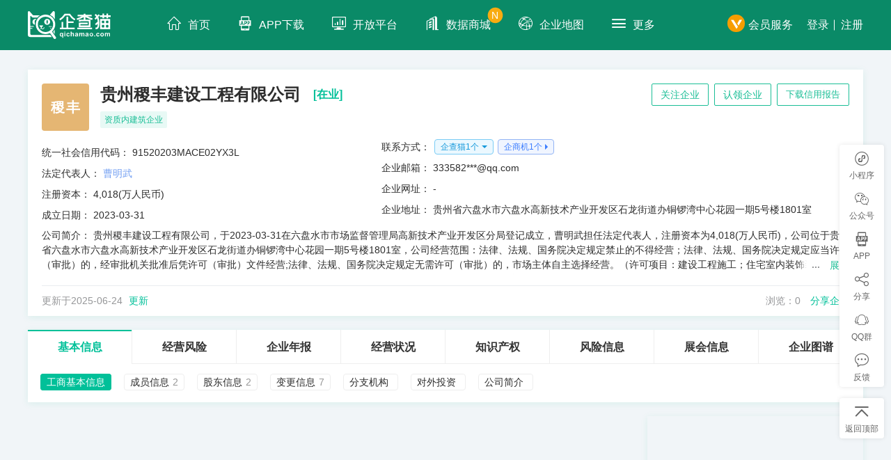

--- FILE ---
content_type: text/html; charset=utf-8
request_url: https://www.qichamao.com/orgcompany/searchitemdtl/8b8d027e5176a061e68d3d11842536d4.html
body_size: 309480
content:
<!DOCTYPE html>
<html>
<head>
    <meta charset="utf-8" />
    <title>贵州稷丰建设工程有限公司_【工商信息_信用信息_纳税人识别号_地址_电话_怎么样】-企查猫(企业查询宝)</title>
    <meta name="format-detection" content="telephone=no">
    <meta name="renderer" content="webkit" />
    <meta name="apple-mobile-web-app-capable" content="yes">
    <meta name="apple-mobile-web-app-status-bar-style" content="black-translucent">
    <meta name="viewport" content="width=device-width, initial-scale=1, maximum-scale=1, minimum-scale=1, user-scalable=no, minimal-ui">
    <meta name="apple-itunes-app" content="app-id=1308145246">
    <meta http-equiv="X-UA-Compatible" content="IE=edge">
    <meta name="screen-orientation" content="portrait">
    <meta name="x5-orientation" content="portrait">
    <meta name="applicable-device" content="pc,mobile" />
    <meta name="keywords" content="贵州稷丰建设工程有限公司,贵州稷丰建设工程有限公司工商信息,贵州稷丰建设工程有限公司信用信息,贵州稷丰建设工程有限公司怎么样?,贵州稷丰建设工程有限公司电话地址">
    <meta name="description" content="贵州稷丰建设工程有限公司怎么样？企查猫(企业查询宝)为您提供贵州稷丰建设工程有限公司的工商注册信息、纳税人识别号、公司地址、公司电话、商标专利、最新招聘等，让您全方位了解贵州稷丰建设工程有限公司的信用信息，一键快速摸底企业。">
    <meta name="apple-mobile-web-app-title" content="企查猫">
    <meta name="apple-mobile-web-app-capable" content="yes">
    <meta name="apple-mobile-web-app-status-bar-style" content="black">
    <meta itemprop="image" content="https://img1.qianzhan.com/images/logo-qcm.png" />
    <link rel="icon" type="image/x-icon" href="/images/favicon.ico">
    <link rel="apple-touch-icon" sizes="114x114" href="/images/touch-icon-iphone-114.png" />
    <link rel="apple-touch-icon" sizes="144x144" href="/images/touch-icon-iphone-144.png" />
    <link rel="stylesheet" type="text/css" href="https://img1.qianzhan.com/assets/css/common.css?v=1.9" />
    <link rel="stylesheet" type="text/css" href="https://img1.qianzhan.com/assets/css/slick.css?v=1.91" />
    <link rel="stylesheet" type="text/css" href="https://img1.qianzhan.com/assets/static/style/firm-detail.css?20240719" />
    <link rel="stylesheet" type="text/css" href="https://img1.qianzhan.com/assets/css/media.min.css?v=1.91" />
    <link rel="stylesheet" type="text/css" href="https://img1.qianzhan.com/assets/css/custom.default.css?v=2.9">
    <style type="text/css">
        @media screen and (max-width: 767px) {
            .menu .nav-index {
                overflow-y: auto;
                padding-bottom: 30px;
            }
        }
    </style>
    <script src="https://img1.qianzhan.com/assets/js/jquery.min.js" type="text/javascript"></script>
    <script src="https://img1.qianzhan.com/assets/js/jquery.tab.js" type="text/javascript"></script>
    <script src="https://img1.qianzhan.com/assets/js/jquery-barcode.js" type="text/javascript"></script>
    <script src="https://img1.qianzhan.com/assets/js/slick.min.js" type="text/javascript"></script>
    <script src="https://img1.qianzhan.com/assets/js/scroll.js" type="text/javascript"></script>
    <script src="https://img1.qianzhan.com/assets/js/share.js" type="text/javascript"></script>
    <script src="https://img1.qianzhan.com/assets/plug-in/jquery.form.min.js" type="text/javascript"></script>
    <script src="https://img1.qianzhan.com/assets/plug-in/jquery.qrcode.min.js" type="text/javascript"></script>
    <script src="https://img1.qianzhan.com/assets/plug-in/clipboard.min.js" type="text/javascript"></script>
    <script src="https://img1.qianzhan.com/assets/plug-in/doT.min.js" type="text/javascript"></script>
    <script src="https://img1.qianzhan.com/assets/plug-in/jquery.validate1.8.1.min.js" type="text/javascript"></script>
    <script src="https://img1.qianzhan.com/assets/js/custom.common.js?v=0126" type="text/javascript"></script>
    <script src="https://img1.qianzhan.com/assets/js/custom.main.js?v=20230922" type="text/javascript"></script>
    <script src="https://img1.qianzhan.com/assets/js/qcm.multipleDropdown.js" type="text/javascript"></script>

    
</head>
<body class="aggs">

    <input type="hidden" id="hdUserId" value="0" />
    <!--用于是否执行搜索功能事件-->
    <input type="hidden" id="hdbtn_value" value="qy" />
    <input type="hidden" id="hdquery_set" value="0" />


    <header class="header header-fixed">
        <div class="wrap">
            <div class="logo"><a href="/"><img src="/assets/images/logo.svg" alt="企查猫"></a></div>
            <div class="menu">
                <i class="icon-menu open-nav" id="openNav"></i>
                <div id="openMenu">
                    <div class="nav-index">
                        <ul id="navBox">
                            <li class="menu-modal"></li>
                            <li><a href="/"><i class="icon-home"></i>首页</a></li>
                            <li><a href="/app/app.html"><i class="icon-app"></i>APP下载</a></li>
                            <li><a href="https://open.qianzhan.com" target="_blank"><i class="icon-kfpt"></i>开放平台</a></li>
                            <li><a href="/mall/"><i class="icon-qfyx"></i>数据商城<span class="badge">N</span></a></li>
                            <li><a href="/entmap"><i class="icon-qyyq"></i>企业地图</a></li>
                            <li>
                                <a href="javascript:;" class="more"><i class="icon-menu"></i>更多</a>
                                <div class="menu-child">
                                    <ul>
                                        <li><a href="/enterPrisePlay/list" target="_blank">企业播</a></li>
                                        <li><a href="/service/index" target="_blank">企服优选</a></li>
                                        <li><a href="/sentiment/index" target="_blank">企业舆情</a></li>
                                        <li><a href="/cert-wall" target="_blank">形象墙</a></li>
                                        <li><a href="/show" target="_blank">头条</a></li>
                                        <li><a href="/EnterPriseShow/list" target="_blank">企业说</a></li>
                                        <li><a href="/surname" target="_blank">百家姓</a></li>
                                        <li><a href="/star/list" target="_blank">明星版图</a></li>
                                        <li><a href="/information/list" target="_blank">名企变更</a></li>
                                        <li><a href="/baike" target="_blank">企业百科</a></li>
                                        <li><a href="/bbs/list" target="_blank">互动社区</a></li>
                                    </ul>
                                </div>
                            </li>
                        </ul>

                        <div class="head-search-form head-search-fixed" id="searchFixed" style="display: none;">
                            <input type="text" placeholder="请输入企业名称、人名、产品名等关键词,如:唯品会" value="" class="keys f14" id="searchname">
                            <button class="sub" id="searchbtnall">查询</button>
                            <!--搜索提示-->
                            <div class="search-qiye-return" style="display:none;top:38px">
                                <ul>
                                    
                                </ul>
                            </div>
                        </div>
                        <div class="header-right">
                            <a href="/vip/vipintroduce" target="_blank" class="vip"><i class="icon-vip"></i>会员服务</a>
                                <p class="user-nav">
                                    <a href="javascript:;" data-position="center" onclick='$("#myModal").modal("show");'>登录</a>
                                    <a href="javascript:;" data-position="center" onclick='$("#myModalReg").modal("show");'>注册</a>
                                </p>
                        </div>
                    </div>
                </div>
            </div>
        </div>
    </header>

    <script type="text/javascript">
        $(window).scroll(function () {
            if (!(navigator.userAgent.match(/(iPhone|iPod|Android|ios|MSIE|Trident)/i))) {
                if ($(this).scrollTop() > 60) {
                    $("#navBox").hide();
                    $("#searchFixed").show();
                } else {
                    $("#navBox").show();
                    $("#searchFixed").hide();
                }
            }
        });
    </script>

    

    


<input type="hidden" id="hdvip" value="0" />
<input type="hidden" id="hdusername" value="" />
<input type="hidden" id="hdFriendlyTime" value="刚刚" />
<input type="hidden" id="hdencryptCode" value="8b8d027e5176a061e68d3d11842536d4" />
<input type="hidden" id="hdGatherKeyCode" value="cfe6d9eda0d4301ff1fdc5e9e354561a" />
<input type="hidden" id="hdct_code" value="MACE02YX3" />
<input type="hidden" id="hdct_name" value="贵州稷丰建设工程有限公司" />
<input type="hidden" id="hddate" value=" 2026-01-25 03:59:02" />
<input type="hidden" id="hdoc_area" value="5202" />
<input type="hidden" id="hdorgdtl" value="true" />
<input type="hidden" id="hdgid" value="0" />

<!--用于是否执行搜索功能事件-->
<input type="hidden" id="hdbtn_value" value="qy" data-query_set="0" data-name="计算机" />


<link href="https://img1.qianzhan.com/assets/static/style/firm-detail.css?v=20240926" rel="stylesheet">

<div class="wrap p-lg mt20">
    <div class="fdetail_head box-s">
        <div class="fdetail_head_top">
            <!--<div class="fdetail_head_logo">-->
                <!-- <img src="https://img10.qianzhan.com/employ/51job/8d/aa/8daa02ef1e9b8591.jpg" alt=""> -->
                <!--<div class="firmcover firmcover2"><span>伟东科技</span></div>
                <div class="fdetail_head_claim">
                    <div>
                        <i></i>
                        <span>已认领</span>
                    </div>
                </div>
            </div>-->
            <div class="fdetail_head_logo">

                        <div class="firmcover firmcover1">
                            <span>稷丰</span>
                        </div>



            </div>

            <div class="fdetail_head_con">
                <div class="fdetail_head_titbox">
                    <div class="fdetail_head_tit">
                        <h1 class="fdetail_head_copytips">贵州稷丰建设工程有限公司</h1>
                            <span class="green f15 ml10">[在业]</span>
                    </div>
                    <div class="fdetail_head_tool">

                            <a href="javascript:;" class="fdetail_head_tool_item cur-favor" data-login="true" data-areaid="5202">关注企业</a>

                        <a class="fdetail_head_tool_item share" href="/companyclaim/claimcompanysecond?code=8b8d027e5176a061e68d3d11842536d4&amp;name=%e8%b4%b5%e5%b7%9e%e7%a8%b7%e4%b8%b0%e5%bb%ba%e8%ae%be%e5%b7%a5%e7%a8%8b%e6%9c%89%e9%99%90%e5%85%ac%e5%8f%b8">认领企业</a>
                        <button class="fdetail_head_tool_item creadit-btn_load" data-login="true">下载信用报告</button>
                    </div>
                </div>
                <div class="firmtag">
                                    <i class="tag67">资质内建筑企业</i>


                </div>
            </div>
        </div>
        <div class="fdetail_head_list">
            <div class="fdetail_head_list_item">



                <div class="fdetail_head_info">
                    <span class="fdetail_head_info_tit">统一社会信用代码：</span>
                    <span class="fdetail_head_copytips">91520203MACE02YX3L</span>
                </div>



                <div class="fdetail_head_info">
                    <span class="fdetail_head_info_tit">法定代表人：</span>
                    <a href='/person/0e44782633ee410e658febba37bc7ea7-cfe6d9eda0d4301ff1fdc5e9e354561a' target='_blank' class='blue fdetail_head_copylink'>曹明武</a>

                </div>


                <div class="fdetail_head_info">
                    <span class="fdetail_head_info_tit">注册资本：</span>
                    <span class="fdetail_head_copytips">4,018(万人民币)</span>
                </div>


                <div class="fdetail_head_info">
                    <span class="fdetail_head_info_tit">成立日期：</span>
                    <span class="fdetail_head_copytips">2023-03-31</span>
                </div>
            </div>
            <div class="fdetail_head_list_item">
                <!-- 未登录时，对企业邮箱加****处理 -->



                <div class="fdcontact">
                    <div class="fdcontact_tit">联系方式：</div>
                    <div class="fdcontact_con">

                            <div class="fdcontact_text"><span class="fdetail_head_copytips"></span></div>
                            <a tabindex="0" class="fdcontact_qcm" id="arthd-mophone" style='display:' data-login="true" data-vip="true" role="button" data-placement='bottom' data-html='true' data-code='MACE02YX3'>企查猫1个</a>

                            <a href="https://sj.qichamao.com/firm/4efb66f7675754758ee8d0cc41b519a0" target="_blank" tabindex="0" class="fdcontact_qsj">企商机1个</a>

                    </div>
                </div>


                <div class="fdetail_head_info">
                    <span class="fdetail_head_info_tit">企业邮箱：</span>
                    <span class="fdetail_head_copytips">333582***@qq.com</span>



                </div>

                <div class="fdetail_head_info">
                    <span class="fdetail_head_info_tit">企业网址：</span>
-

                </div>



                <div class="fdetail_head_info">
                    <span class="fdetail_head_info_tit">企业地址：</span>
                    <span class="fdetail_head_copytips">贵州省六盘水市六盘水高新技术产业开发区石龙街道办铜锣湾中心花园一期5号楼1801室</span>
                </div>
            </div>
            <!-- <a href="" target="_blank" class="fdetail_head_list_edit">编辑电话/简介</a> -->

        </div>
        <div class="fdetail_head_intro">
            <span class="fdetail_head_intro_tit">公司简介：</span>
            <span class="fdetail_head_intro_con">贵州稷丰建设工程有限公司，于2023-03-31在六盘水市市场监督管理局高新技术产业开发区分局登记成立，曹明武担任法定代表人，注册资本为4,018(万人民币)，公司位于贵州省六盘水市六盘水高新技术产业开发区石龙街道办铜锣湾中心花园一期5号楼1801室，公司经营范围：法律、法规、国务院决定规定禁止的不得经营；法律、法规、国务院决定规定应当许可（审批）的，经审批机关批准后凭许可（审批）文件经营;法律、法规、国务院决定规定无需许可（审批）的，市场主体自主选择经营。（许可项目：建设工程施工；住宅室内装饰装修；建筑劳务分包（依法须经批准的项目，经相关部门批准后方可开展经营活动）一般项目：园林绿化工程施工；体育场地设施工程施工；普通机械设备安装服务；土石方工程施工；工程管理服务；室内木门窗安装服务（除许可业务外，可自主依法经营法律法规非禁止或限制的项目））</span>
            

        </div>

        <div class="fdetail_head_updatebox">
            <div class="fdetail_head_update">
                <span>更新于2025-06-24 <a href="javascript:;" class="green ml5 cur-refresh">更新</a></span>
                <input type="hidden" id="oc_code" name="oc_code" value="MACE02YX3" />
            </div>
            <div>
                浏览：<span class="visitNum">0</span>
                <a href="javascript:;" class="green ml10" id="share2">分享企业</a>
                <div class="share-bar" id="shareCompany2" style="display: none;">
                    <div class="share-bar-l">
                        <ul>
                            <li><a data-share="weibo" href="javascript:;"><i class="icon-sina"></i></a><span>微博</span></li>
                            <li><a data-share="qq" href="javascript:;"><i class="icon-qq"></i></a><span>QQ</span></li>
                            <li><a data-share="douban" href="javascript:;"><i class="icon-douban"></i></a><span>豆瓣</span></li>
                            <li><a data-share="qzone" href="javascript:;"><i class="icon-qzone"></i></a><span>QQ空间</span></li>
                        </ul>
                    </div>
                    <div class="share-bar-r">
                        <img src="https://img4.qianzhan.com/QrImgHandler.ashx?e=Medium&amp;q=Two&amp;s=4&amp;t=https://www.qichamao.com/" alt="">
                        <p>扫一扫分享到微信</p>
                    </div>
                </div>
            </div>
        </div>
    </div>

    <!--导航-->
    <div class="box-s mt20 bg-f" id="companyNav">
        <div class="relevance-tab qiye-nav">
            <ul class="f-cb" id="qiyeNav">
                <li class="current" data-name="content-dtl" data-mao="#M_jbxx1" data-load-once="tabJbxx"><a href="javascript:;">基本信息</a></li>
                <li data-name="content-jyfx" data-mao="#M_jyfx1" data-load-once="tabJyfx"><a href="javascript:;">经营风险</a></li>
                <li data-name="content-qynb" data-mao="#M_qynb1" data-load-once="tabQynb"><a href="javascript:;">企业年报</a></li>
                <li data-name="content-jyzk" data-mao="#M_qyzs1" data-load-once="tabJyzk"><a href="javascript:;">经营状况</a></li>
                <li data-name="content-zscq" data-mao="#M_brand1" data-load-once="tabZscq"><a href="javascript:;">知识产权</a></li>
                <li data-name="content-fxxx" data-mao="#M_judge1" data-load-once="tabFxxx"><a href="javascript:;">风险信息</a></li>
                <li data-name="content-zhxx" data-mao="#M_zhxx1" data-load-once="tabZhxx"><a href="javascript:;">展会信息</a></li>
                <li data-name="content-qytp" data-content="1">
                    <a data-login="true" href="/orgcompany/comgenealogy?SearchName=%e8%b4%b5%e5%b7%9e%e7%a8%b7%e4%b8%b0%e5%bb%ba%e8%ae%be%e5%b7%a5%e7%a8%8b%e6%9c%89%e9%99%90%e5%85%ac%e5%8f%b8" target="_blank">企业图谱</a>
                </li>
            </ul>
        </div>
        <div class="art-subnav" id="qiyeMenuList">
            <div class="qiye-filter f14">
                <ul>
                    <li><a data-mao="#M_jbxx" class="current"><span>工商基本信息</span></a></li>
                    <li><a data-mao="#M_cyxx"><span>成员信息</span><em id="em-cyxx">2</em></a></li>
                    <li><a data-mao="#M_gdxx"><span>股东信息</span><em>2</em></a></li>
                    <li><a data-mao="#M_bgxx"><span>变更信息</span><em>7</em></a></li>
                    <li><a data-mao="#M_fzjg"><span>分支机构</span><em></em></a></li>
                    <li><a data-mao="#M_dwtz"><span>对外投资</span><em></em></a></li>
                    <li><a data-mao="#M_gsjj"><span>公司简介</span><em></em></a></li>
                    
                </ul>
            </div>
            <div class="qiye-filter f14" style="display: none;">
                <ul>
                    <li><a data-mao="#M_jyfx" class="current"><span>经营异常</span><em id="em-abnormal"></em></a></li>
                </ul>
            </div>
            <div class="qiye-filter qiye-filter-none f14">
                <ul class="filter-year-qynb"></ul>
            </div>
            <div class="qiye-filter f14" style="display: none;">
                <ul>
                    <li><a data-mao="#M_qyzs" class="current"><span>企业证书</span><em id="em-qyzs"></em></a></li>
                    <li><a data-mao="#M_csxx"><span>厂商信息</span><em id="em-csxx"></em></a></li>
                    <li><a data-mao="#M_cpxx"><span>产品信息</span><em id="em-cpxx"></em></a></li>
                    <li><a data-mao="#M_zp"><span>招聘</span><em id="em-job"></em></a></li>
                </ul>
            </div>
            <div class="qiye-filter f14" style="display: none;">
                <ul>
                    <li><a data-mao="#M_sbxx" class="current"><span>商标</span><em id="em-brand"></em></a></li>
                    <li><a data-mao="#M_zlxx"><span>专利</span><em id="em-patent"></em></a></li>
                    <li><a data-mao="#M_zpzzq"><span>作品著作权</span><em id="em-product"></em></a></li>
                    <li><a data-mao="#M_rjzzq"><span>软件著作权</span><em id="em-software"></em></a></li>
                    <li><a data-mao="#M_ymba"><span>域名备案</span><em id="em-ymba"></em></a></li>
                </ul>
            </div>
            <div class="qiye-filter f14" style="display: none;">
                <ul>
                    <li><a data-mao="#M_fypjs" class="current"><span>法院判决书</span><em id="em-judge"></em></a></li>
                    <li><a data-mao="#M_sxr"><span>失信人</span><em id="em-dishonest"></em></a></li>
                    <li><a data-mao="#M_bzxr"><span>被执行人</span><em id="em-zhixin"></em></a></li>
                    <li><a data-mao="#M_fygg"><span>法院公告</span><em id="em-gonggao"></em></a></li>
                </ul>
            </div>
            <div class="qiye-filter f14" style="display: none;">
                <ul>
                    <li><a data-mao="#M_zhxx" class="current"><span>展会信息</span></a></li>
                </ul>
            </div>
            <div class="qiye-filter f14" style="display: none;">
            </div>
        </div>
    </div>

    <div class="f-cb f-pr">
        <div class="page-left">

            <div id="companyDetailBox">
                <!--基本信息-->
                <div id="M_jbxx1">
                    <!--bd860*80-->
                    <div style="margin-top:20px;">
                        <script type="text/javascript" src="//jsb.qianzhan.com/source/f/azc/resource/swp_j_s.js"></script>
                    </div>

                    <!--企业图谱-->
                    <div class="box-s bg-f qd-box mt20 f-cb">
                        <div class="qd-title"><a id="maoqytp"></a><h2 class="f18">企业图谱</h2></div>

                        <div class="qd-atlas qd-content mt20">
                            <ul class="clf qd-atlas_list">
                                <li>
                                    <a href="/orgcompany/comgenealogy?SearchName=贵州稷丰建设工程有限公司" data-login="true" target="_blank"><img src="/assets/images/qd-atlas-img1.png" /></a>
                                    <span><a href="/orgcompany/comgenealogy?SearchName=贵州稷丰建设工程有限公司" data-login="true" target="_blank">企业图谱</a></span>
                                </li>
                                <li>
                                    <a href="/orgcompany/cominvestment?SearchName=贵州稷丰建设工程有限公司" data-login="true" target="_blank"><img src="/assets/images/qd-atlas-img2.png" /></a>
                                    <span><a href="/orgcompany/cominvestment?SearchName=贵州稷丰建设工程有限公司" data-login="true" target="_blank">投资族谱</a></span>
                                </li>
                                <li>
                                    <a href="/orgcompany/comrelation?SearchName=贵州稷丰建设工程有限公司" data-login="true" target="_blank"><img src="/assets/images/qd-atlas-img3.png" /></a>
                                    <span><a href="/orgcompany/comrelation?SearchName=贵州稷丰建设工程有限公司" data-login="true" target="_blank">疑似关系</a></span>
                                </li>
                                <li>
                                    <a href="/orgcompany/comshareholders?SearchName=贵州稷丰建设工程有限公司" data-login="true" target="_blank"><img src="/assets/images/qd-atlas-img4.png" /></a>
                                    <span><a href="/orgcompany/comshareholders?SearchName=贵州稷丰建设工程有限公司" data-login="true" target="_blank">股权结构</a></span>
                                </li>
                                <li>
                                    <a href="/orgcompany/equitythrough?SearchName=贵州稷丰建设工程有限公司" data-login="true" target="_blank"><img src="/assets/images/qd-atlas-img5.png" /></a>
                                    <span><a href="/orgcompany/equitythrough?SearchName=贵州稷丰建设工程有限公司" data-login="true" target="_blank">股权穿透图</a></span>
                                </li>
                            </ul>
                        </div>
                    </div>

                    <!--工商基本信息-->
                    <div class="box-s bg-f qd-box mt20" id="M_gsjbxx">
                        <div class="qd-title"><h2 class="f18"><a href="/orgcompany/basic/8b8d027e5176a061e68d3d11842536d4.html" target="_blank">工商基本信息</a></h2></div>
                        <div class="qd-content mt20">
                            <div class="f-cb">
                                <div class="qd-table-body li-half f14">
                                    <ul>
                                        <li>
                                            <span class="type"><a href="/orgcompany/boss/8b8d027e5176a061e68d3d11842536d4.html" target="_blank">法定代表人</a>：</span>
                                            <div>
                                                <a href='/person/0e44782633ee410e658febba37bc7ea7-cfe6d9eda0d4301ff1fdc5e9e354561a' target='_blank'>曹明武</a>
                                            </div>
                                        </li>
                                        <li>
                                            <span class="type"><a href="/orgcompany/tax/8b8d027e5176a061e68d3d11842536d4.html" target="_blank">纳税人识别号</a>：</span>
                                            <div>

                                                91520203MACE02YX3L
                                            </div>
                                        </li>
                                        <li>
                                            <span class="type">名称：</span>
                                            <div>



                                                贵州稷丰建设工程有限公司 



                                            </div>
                                        </li>
                                        <li>
                                            <span class="type"><a href="/orgcompany/orgCode/8b8d027e5176a061e68d3d11842536d4.html" target="_blank">机构代码</a>：</span>
                                            <div>


                                                MACE02YX3

                                            </div>
                                        </li>
                                        <li>
                                            <span class="type"><a href="/orgcompany/registnum/8b8d027e5176a061e68d3d11842536d4.html" target="_blank">注册号</a>：</span>
                                            <div>


                                                520203000408502

                                            </div>
                                        </li>
                                        <li>
                                            <span class="type"><a href="/orgcompany/capital/8b8d027e5176a061e68d3d11842536d4.html" target="_blank">注册资本</a>：</span>
                                            <div>4,018(万人民币)</div>
                                        </li>
                                        <li>
                                            <span class="type"><a href="/orgcompany/credit/8b8d027e5176a061e68d3d11842536d4.html" target="_blank">统一社会信用代码</a>：</span>
                                            <div>



                                                91520203MACE02YX3L
                                            </div>
                                        </li>
                                        <li>

                                            <span class="type"><a href="/orgcompany/authority/8b8d027e5176a061e68d3d11842536d4.html" target="_blank">登记机关</a>：</span>
                                            <div>六盘水市市场监督管理局高新技术产业开发区分局</div>
                                        </li>
                                        <li>
                                            <span class="type"><a href="/orgcompany/status/8b8d027e5176a061e68d3d11842536d4.html" target="_blank">经营状态</a>：</span>
                                            <div>在业</div>
                                        </li>
                                        <li>

                                            <span class="type"><a href="/orgcompany/establish/8b8d027e5176a061e68d3d11842536d4.html" target="_blank">成立日期</a>：</span>
                                            <div>2023-03-31</div>
                                        </li>
                                        <li>
                                            <span class="type"><a href="/orgcompany/companytype/8b8d027e5176a061e68d3d11842536d4.html" target="_blank">企业类型</a>：</span>
                                            <div>有限责任公司(自然人投资或控股)</div>
                                        </li>
                                        <li>
                                            <span class="type"><a href="/orgcompany/period/8b8d027e5176a061e68d3d11842536d4.html" target="_blank">经营期限</a>：</span>
                                            <div>2023-03-31 至 永续经营</div>
                                        </li>
                                        <li>
                                            <span class="type">所属地区：</span>




                                            <div>贵州省六盘水市水城区 </div>

                                        </li>
                                        <li>
                                            <span class="type"><a href="/orgcompany/approval/8b8d027e5176a061e68d3d11842536d4.html" target="_blank">核准日期</a>：</span>
                                            <div>2025-06-10</div>
                                        </li>




                                        <li class="w-all">
                                            <span class="type"><a href="/orgcompany/address/8b8d027e5176a061e68d3d11842536d4.html" target="_blank">企业地址</a>：</span>
                                            <div>


                                                贵州省六盘水市六盘水高新技术产业开发区石龙街道办铜锣湾中心花园一期5号楼1801室

                                            </div>
                                        </li>

                                        <li class="w-all">
                                            <span class="type"><a href="/orgcompany/scope/8b8d027e5176a061e68d3d11842536d4.html" target="_blank">经营范围</a>：</span>
                                            <div style="word-break:break-all;">法律、法规、国务院决定规定禁止的不得经营；法律、法规、国务院决定规定应当许可（审批）的，经审批机关批准后凭许可（审批）文件经营;法律、法规、国务院决定规定无需许可（审批）的，市场主体自主选择经营。（许可项目：建设工程施工；住宅室内装饰装修；建筑劳务分包（依法须经批准的项目，经相关部门批准后方可开展经营活动）一般项目：园林绿化工程施工；体育场地设施工程施工；普通机械设备安装服务；土石方工程施工；工程管理服务；室内木门窗安装服务（除许可业务外，可自主依法经营法律法规非禁止或限制的项目））</div>
                                        </li>
                                    </ul>
                                </div>
                            </div>

                            <div class="f-cb mt20">
                                <div class="qd-tag f-cb">
                                    <ul id="tagTab">
                                        <li class="current"><p>分类</p></li>
                                        <li><p>区域</p></li>
                                        <li><p>查询</p></li>
                                        <li><p>年份</p></li>
                                        
                                    </ul>
                                </div>
                                <div id="tagContent">
                                    <div class="qd-table-body f14">
                                        <ul>
                                            <li>
                                                <span class="type">所属行业：</span>
                                                <div>

                                                    ;<a href="/faren/cc82616ab1797f62d5f9425f9c849d06" target="_blank">曹明武企业查询</a>

                                                </div>
                                            </li>
                                                    <li>
                                                        <span class="type">前瞻标签：</span>
                                                        <div>
<a href="/trade/q2283" target="_blank" >城市园林</a>；<a href="/trade/q1089" target="_blank" >建筑装饰</a>                                                        </div>
                                                    </li>



                                            <li>
                                                <span class="type">展会标签：</span>
                                                <div>
<a href="/trade/e1426" target="_blank" >城市园林景观绿化设计及设施</a>；<a href="/trade/e1943" target="_blank" >空气净化及建筑节能</a>                                                </div>
                                            </li>
                                            <li>
                                                <span class="type">业务标签：</span>
                                                <div>
<a href="/businessscope/8efade22944a1f6de6d7c4ab76853a41.html" target="_blank" >许可</a>；<a href="/businessscope/48a97b1539b3ad1dc9a12f7c2ea2d538.html" target="_blank" >法规</a>；<a href="/businessscope/858b12140e33bf188aa938e8326974df.html" target="_blank" >国务院</a>；<a href="/businessscope/89a2dc06acd92f387180ce14e6c01ba2.html" target="_blank" >法律</a>                                                </div>
                                            </li>
                                        </ul>
                                    </div>
                                    <div class="qd-table-body f14">
                                        <ul>
                                            <li>
                                                <span class="type">所属行业：</span>
                                                <div>
                                                </div>
                                            </li>
                                            <li>
                                                <span class="type">前瞻标签：</span>
                                                <div>
<a href="/trade/q2283-a52" target="_blank" >贵州省城市园林</a>；<a href="/trade/q2283-a5202" target="_blank" >六盘水市城市园林</a>；<a href="/trade/q1089-a52" target="_blank" >贵州省建筑装饰</a>；<a href="/trade/q1089-a5202" target="_blank" >六盘水市建筑装饰</a>                                                </div>
                                            </li>
                                            <li>
                                                <span class="type">展会标签：</span>
                                                <div>
<a href="/trade/e1426-a52" target="_blank" >贵州省城市园林景观绿化设计及设施</a>；<a href="/trade/e1426-a5202" target="_blank" >六盘水市城市园林景观绿化设计及设施</a>；<a href="/trade/e1943-a52" target="_blank" >贵州省空气净化及建筑节能</a>；<a href="/trade/e1943-a5202" target="_blank" >六盘水市空气净化及建筑节能</a>                                                </div>
                                            </li>
                                        </ul>
                                    </div>
                                    <div class="qd-table-body f14">
                                        <ul>


                                            <li>
                                                <span class="type">营业执照查询 ：</span>
                                                <div>
<a href="/guizhougyyzz" target="_blank" >贵州营业执照查询</a>；<a href="/liupanshuigyyzz" target="_blank" >六盘水营业执照查询</a>；
                                                </div>
                                            </li>

                                            <li>
                                                <span class="type">社会信用代码查询 ：</span>
                                                <div>
<a href="/guizhouggsxydm" target="_blank" >贵州统一社会信用代码查询</a>；<a href="/liupanshuiggsxydm" target="_blank" >六盘水统一社会信用代码查询</a>；
                                                </div>
                                            </li>

                                            <li>
                                                <span class="type">姓氏查询：</span>
                                                <div>
<a href="/guizhoufrxsflf10ef2bbd28610f4858e4f0ed6963064" target="_blank" >贵州曹姓老板</a>；<a href="/liupanshuifrxsflf10ef2bbd28610f4858e4f0ed6963064" target="_blank" >六盘水曹姓老板</a>；
                                                </div>
                                            </li>

                                            <li>
                                                <span class="type">商标名查询：</span>
                                                <div>

                                                </div>
                                            </li>


                                            <li>
                                                <span class="type">经营范围关键词：</span>
                                                <div>

                                                </div>
                                            </li>



                                        </ul>

                                    </div>
                                    <div class="qd-table-body f14">
                                        <ul>
                                                    <li>
                                                        <span class="type">2026公司查询：</span>
                                                        <div>
<a href="/guizhou2026" target="_blank" >贵州2026年公司查询</a>；<a href="/liupanshui2026" target="_blank" >六盘水2026年公司查询</a>；
                                                        </div>
                                                    </li>
                                                    <li>
                                                        <span class="type">2025公司查询：</span>
                                                        <div>
<a href="/guizhou2025" target="_blank" >贵州2025年公司查询</a>；<a href="/liupanshui2025" target="_blank" >六盘水2025年公司查询</a>；
                                                        </div>
                                                    </li>
                                                    <li>
                                                        <span class="type">2024公司查询：</span>
                                                        <div>
<a href="/guizhou2024" target="_blank" >贵州2024年公司查询</a>；<a href="/liupanshui2024" target="_blank" >六盘水2024年公司查询</a>；
                                                        </div>
                                                    </li>
                                                    <li>
                                                        <span class="type">2023公司查询：</span>
                                                        <div>
<a href="/guizhou2023" target="_blank" >贵州2023年公司查询</a>；<a href="/liupanshui2023" target="_blank" >六盘水2023年公司查询</a>；
                                                        </div>
                                                    </li>
                                                    <li>
                                                        <span class="type">2022公司查询：</span>
                                                        <div>
<a href="/guizhou2022" target="_blank" >贵州2022年公司查询</a>；<a href="/liupanshui2022" target="_blank" >六盘水2022年公司查询</a>；
                                                        </div>
                                                    </li>
                                                    <li>
                                                        <span class="type">2021公司查询：</span>
                                                        <div>
<a href="/guizhou2021" target="_blank" >贵州2021年公司查询</a>；<a href="/liupanshui2021" target="_blank" >六盘水2021年公司查询</a>；
                                                        </div>
                                                    </li>
                                                    <li>
                                                        <span class="type">2020公司查询：</span>
                                                        <div>
<a href="/guizhou2020" target="_blank" >贵州2020年公司查询</a>；<a href="/liupanshui2020" target="_blank" >六盘水2020年公司查询</a>；
                                                        </div>
                                                    </li>
                                                    <li>
                                                        <span class="type">2019公司查询：</span>
                                                        <div>
<a href="/guizhou2019" target="_blank" >贵州2019年公司查询</a>；<a href="/liupanshui2019" target="_blank" >六盘水2019年公司查询</a>；
                                                        </div>
                                                    </li>
                                                    <li>
                                                        <span class="type">2018公司查询：</span>
                                                        <div>
<a href="/guizhou2018" target="_blank" >贵州2018年公司查询</a>；<a href="/liupanshui2018" target="_blank" >六盘水2018年公司查询</a>；
                                                        </div>
                                                    </li>
                                                    <li>
                                                        <span class="type">2017公司查询：</span>
                                                        <div>
<a href="/guizhou2017" target="_blank" >贵州2017年公司查询</a>；<a href="/liupanshui2017" target="_blank" >六盘水2017年公司查询</a>；
                                                        </div>
                                                    </li>
                                                    <li>
                                                        <span class="type">2016公司查询：</span>
                                                        <div>
<a href="/guizhou2016" target="_blank" >贵州2016年公司查询</a>；<a href="/liupanshui2016" target="_blank" >六盘水2016年公司查询</a>；
                                                        </div>
                                                    </li>



                                        </ul>
                                    </div>

                                </div>
                            </div>


                            <div class="f-cb mt10">
                                <script type="text/javascript" src="//jsb.qianzhan.com/common/kf/static/euo/exc-n.js"></script>
                            </div>

                        </div>
                    </div>



                    <script type="text/javascript" src="/assets/js/rvc.js"></script>
                    <script type="text/javascript">
                        var single;
                        $(window).load(function () {
                            single = $('.single').mySingleScroll({
                                speed: 4000
                            });
                        });
                    </script>
                    <div style="margin-top:20px;">
                        
                        <a href="https://bg.qianzhan.com/report/quanjing100/" target="_blank"><img src="https://www.qichamao.com/assets/images/ad_quanjing100_de.png"></a>
                    </div>

                    <!--成员股东信息-->
                    <div class="box-s bg-f qd-box mt20">
                        <a id="maocyxx"></a>
                        <div id="M_cyxx">
                            <div class="qd-title"><h2 class="f18">成员信息<em class="green ml5">2</em></h2></div>
                                <div class="qd-content f-tac">
                                    <div class="qd-none nodata3">
                                        <img src="/assets/images/none.png" alt="没有更多数据" class="f-fl">
                                        <div>
                                            <button data-login="true" class="btn btn-md btn-orange f14">点击登录</button>
                                            <p class="f14 c9 mt20">查看更多信息</p>
                                        </div>
                                    </div>
                                    <div class="f14 c9 qd-half">
                                        <p>
                                            可查看股东信息，主要员工，分支机构，变更记录，公司图谱，商标信息，专利信息，
                                            诉讼信息，对外投资，年报信息，招聘信息，资本动态等信息
                                        </p>
                                    </div>
                                </div>
                        </div>
                        <a id="maogdxx"></a>
                        <div id="M_gdxx">
                            <div class="qd-title mt2e"><h2 class="f18"><a href="/orgcompany/gudong/8b8d027e5176a061e68d3d11842536d4.html" target="_blank">股东信息</a><em class="green ml5">2</em></h2></div>
                            <div class="qd-content f-cb mt20 list">
                                    <div class="qd-table-body2 f14 f-tac f-cb">

                                        <ul class="head">
                                            <li class="item1"><span class="info">序号</span></li>
                                            <li class="item2"><span class="info">发起人名称</span></li>
                                            <li class="item3"><span class="info">认缴</span></li>
                                            <li class="item2"><span class="info">持股比例</span></li>
                                            <li class="item2"><span class="info">实缴</span></li>
                                        </ul>
                                        <div class="data-list">

                                                <ul>
                                                    <li class="item1"><span class="info">1</span></li>
                                                    <li class="item2"><span class="info"><a href="/person/3e8a1d82678be6d7cf0131f83140c266-cfe6d9eda0d4301ff1fdc5e9e354561a" title="马丽">马丽</a><em class="f12 green">自然人股东</em></span></li>
                                                    <li class="item3"><span class="m-show">认缴:</span><span class="info">2209.9万元</span></li>
                                                    <li class="item2"><span class="m-show">持股比例:</span><span class="info">55%</span></li>
                                                    <li class="item2"><span class="m-show">实缴:</span><span class="info">--</span></li>
                                                </ul>
                                                <ul>
                                                    <li class="item1"><span class="info">2</span></li>
                                                    <li class="item2"><span class="info"><a href="/person/0e44782633ee410e658febba37bc7ea7-cfe6d9eda0d4301ff1fdc5e9e354561a" title="曹明武">曹明武</a><em class="f12 green">自然人股东</em></span></li>
                                                    <li class="item3"><span class="m-show">认缴:</span><span class="info">1808.1万元</span></li>
                                                    <li class="item2"><span class="m-show">持股比例:</span><span class="info">45%</span></li>
                                                    <li class="item2"><span class="m-show">实缴:</span><span class="info">--</span></li>
                                                </ul>
                                        </div>
                                    </div>
                                    <div class="page-list hide"></div>
                            </div>
                        </div>

                    </div>

                    <div class="box-s mt20">
                        <script type="text/javascript" src="//jsb.qianzhan.com/site/gb/aqk/production/ata-x.js"></script>
                    </div>

                    <!--变更信息-->
                    <a id="maobgxx"></a>
                    <div class="box-s bg-f qd-box mt20" id="M_bgxx">
                        <div class="qd-title"><h2 class="f18"><a href="/orgcompany/bgxx/8b8d027e5176a061e68d3d11842536d4.html" target="_blank">变更信息</a><em class="green ml5">7</em></h2></div>
                        <div class="qd-content mt20 list">
                                <div class="data-list">
                                        <div class="qd-change-item f14"><span>1</span>2025-06-10</div>
                                        <div class="qd-table-body3 li-half f14 f-cb">
                                            <div class="head2">变更项目：章程备案</div>
                                            <ul>
                                                <li class="item5 vt">
                                                    <div>
                                                        <span class="c9">变更前：</span>
                                                        <p></p>
                                                    </div>
                                                </li>
                                                <li class="item5">
                                                    <div>
                                                        <span class="c9">变更后：</span>
                                                        <p></p>
                                                    </div>
                                                </li>
                                            </ul>
                                        </div>
                                        <div class="qd-change-item f14"><span>2</span>2025-06-10</div>
                                        <div class="qd-table-body3 li-half f14 f-cb">
                                            <div class="head2">变更项目：地址变更（住所地址、经营场所、驻在地址等变更）</div>
                                            <ul>
                                                <li class="item5 vt">
                                                    <div>
                                                        <span class="c9">变更前：</span>
                                                        <p>贵州省六盘水市六<font style='color:red'>枝特</font>区<font style='color:red'>银壶</font>街道<font style='color:red'>矿业路延伸段春江</font>花园10<font style='color:red'>栋</font>1<font style='color:red'>803</font>室</p>
                                                    </div>
                                                </li>
                                                <li class="item5">
                                                    <div>
                                                        <span class="c9">变更后：</span>
                                                        <p>贵州省六盘水市六<font style='color:red'>盘水高新技术产业开发</font>区<font style='color:red'>石龙</font>街道<font style='color:red'>办铜锣湾中心</font>花园<font style='color:red'>一期5号楼</font>1<font style='color:red'>8</font>01室</p>
                                                    </div>
                                                </li>
                                            </ul>
                                        </div>
                                        <div class="qd-change-item f14"><span>3</span>2025-06-05</div>
                                        <div class="qd-table-body3 li-half f14 f-cb">
                                            <div class="head2">变更项目：负责人变更（法定代表人、负责人、首席代表、合伙事务执行人等变更）</div>
                                            <ul>
                                                <li class="item5 vt">
                                                    <div>
                                                        <span class="c9">变更前：</span>
                                                        <p><font style='color:red'>赵学伟</font></p>
                                                    </div>
                                                </li>
                                                <li class="item5">
                                                    <div>
                                                        <span class="c9">变更后：</span>
                                                        <p><font style='color:red'>曹明武</font></p>
                                                    </div>
                                                </li>
                                            </ul>
                                        </div>
                                        <div class="qd-change-item f14"><span>4</span>2025-06-05</div>
                                        <div class="qd-table-body3 li-half f14 f-cb">
                                            <div class="head2">变更项目：财务负责人</div>
                                            <ul>
                                                <li class="item5 vt">
                                                    <div>
                                                        <span class="c9">变更前：</span>
                                                        <p><font style='color:red'>赵宏伟</font></p>
                                                    </div>
                                                </li>
                                                <li class="item5">
                                                    <div>
                                                        <span class="c9">变更后：</span>
                                                        <p><font style='color:red'>马丽</font></p>
                                                    </div>
                                                </li>
                                            </ul>
                                        </div>
                                        <div class="qd-change-item f14"><span>5</span>2025-06-05</div>
                                        <div class="qd-table-body3 li-half f14 f-cb">
                                            <div class="head2">变更项目：章程备案</div>
                                            <ul>
                                                <li class="item5 vt">
                                                    <div>
                                                        <span class="c9">变更前：</span>
                                                        <p></p>
                                                    </div>
                                                </li>
                                                <li class="item5">
                                                    <div>
                                                        <span class="c9">变更后：</span>
                                                        <p></p>
                                                    </div>
                                                </li>
                                            </ul>
                                        </div>
                                </div>
                                <div class="page-list" style="display: ">
                                    <!--上一页-->
                                    <a class="per company_detail_dwtz_prev" data-type="bgxx">&lt;</a>
                                    <!--第一页按钮-->
                                    <a class="cur company_detail_bgxx_page" data-type="FirstPage" id="FirstPageBottom_bgxx">1</a>
                                    <!--第一个省略号-->
                                    <span class="page-more" style="display:none" id="firstdot_bgxx">&sdot;&sdot;&sdot;</span>
                                    <!--第二个按钮-->
                                    <a class="company_detail_bgxx_page" data-type="SecondPage" id="SecondPageBottom_bgxx" style="display:">2</a>
                                    <!--第三个按钮-->
                                    <a class="company_detail_bgxx_page" data-type="ThirdPage" id="ThirdPageBottom_bgxx" style="display:none"></a>
                                    <!--第四个按钮-->
                                    <a class="company_detail_bgxx_page" data-type="FourPage" id="FourPageBottom_bgxx" style="display:none"></a>
                                    <!--第二个省略号-->
                                    <span class="page-more" style="display:none" id="seconddot_bgxx">&sdot;&sdot;&sdot;</span>
                                    <!--第五个按钮-->
                                    <a class="company_detail_bgxx_page" data-type="FivePage" id="FivePageBottom_bgxx" style="display:none"></a>
                                    <!--下一页-->
                                    <a class="next company_detail_dwtz_next" data-type="bgxx">&gt;</a>
                                    <!--总页数-->
                                    <span class="total" style="display:none;">共<em id="bgxxtotal">2</em>页</span>
                                    <span class="goto">
                                        跳转到<input class="txt" type="text" value="1" id="company_detail_input_bgxx" data-type="bgxx">页
                                        <button class="btn" data-type="bgxx" id="company_detail_turn_bgxx">确定</button>
                                    </span>
                                </div>
                                <div id="bgxxpage" style="display: none;text-align:center; padding-top: 2em;">亲，<a href="javascript:void(0);" class="green" data-toggle="modal" data-position="center" data-target="#myModal">登录</a>后可以查看更多数据哦</div>

                        </div>
                    </div>

                    <div class="box-s mt20">
                        <script type="text/javascript" src="//jsb.qianzhan.com/common/h_cbeyl/source/z/common/y/resource/l.js"></script>
                    </div>

                    <!--分支机构-->
                    <a id="maofzjg"></a>
                    <div class="box-s bg-f qd-box mt20" id="M_fzjg">
                        <div class="qd-title"><h2 class="f18"><a href="/orgcompany/branch/8b8d027e5176a061e68d3d11842536d4.html" target="_blank">分支机构</a><em class="green ml5"></em></h2></div>
                        <div class="qd-content mt20 list">
                                <p class="nodata3">没有查找到相关的信息</p>
                        </div>
                    </div>

                    <!--对外投资-->
                    <a id="maodwtz"></a>
                    <div class="box-s bg-f qd-box mt20" id="M_dwtz">
                        <div class="qd-title"><h2 class="f18"><a href="/orgcompany/invest/8b8d027e5176a061e68d3d11842536d4.html" target="_blank">对外投资</a><em class="green ml5"></em></h2></div>
                        <div class="qd-content mt20 list">
                                <p class="nodata3">没有查找到相关的信息</p>
                        </div>
                    </div>

                    <!-- 企业品牌 -->





                    <!--公司简介-->
                    <div class="box-s bg-f qd-box mt20" id="M_gsjj">
                        <div class="qd-title f-pr"><h2 class="f18"><a href="/orgcompany/intro/8b8d027e5176a061e68d3d11842536d4.html" target="_blank">公司简介</a></h2><button class="sub gsjj-opertion">提交公司简介</button></div>
                        <div class="qd-content f14">
                            <div class="art-content art-hidden gsjj-des"><p></p></div>
                            <div class="f-tac mt30 hide"><button class="btn btn-gray gsjj-load-wrap">查看详细</button></div>
                        </div>

                    </div>

                    <!--相关搜索-->
                    
                </div>

                <!--经营风险-->
                <div id="M_jyfx" style="display: none;">
                    <div class="box-s bg-f qd-box mt20">
                        <div class="qd-title"><h2 class="f18">经营异常</h2></div>
                        <div class="qd-content mt20 list">

                                <p class="nodata3">没有查找到相关的信息</p>
                        </div>
                    </div>
                </div>

                <!--企业年报-->
                <div id="M_qynb1" style="display: none;">

                    <!--企业年报-->
                    <div class="box-s bg-f qd-box mt20 hide" id="M_qynb1">
                        <div class="qd-title"><h2 class="f18">企业年报</h2></div>
                        <div class="qd-content mt20 list">
                            <div class="f-cb">
                                <p class="nodata3">没有查找到相关的信息</p>
                            </div>
                        </div>
                    </div>

                    <!--企业基本信息-->
                    <div class="box-s bg-f qd-box mt20" id="M_qyjbxx">
                        <div class="qd-title"><h2 class="f18">企业基本信息</h2></div>
                        <div class="qd-content mt20 list">
                            <div class="f-cb">
                                <div class="qd-table-body li-half f14 data-list"></div>
                                <div class="page-list hide"></div>
                            </div>
                        </div>
                    </div>

                    <!--企业资产状况信息-->
                    <div class="box-s bg-f qd-box mt20" id="M_qyzczkxx">
                        <div class="qd-title"><h2 class="f18">企业资产状况信息</h2></div>
                        <div class="qd-content mt20 list">
                            <div class="f-cb">
                                <div class="qd-table-body li-half f14 data-list"></div>
                                <div class="page-list hide"></div>
                            </div>
                        </div>
                    </div>

                    <!--股东及出资信息-->
                    <div class="box-s bg-f qd-box mt20" id="M_gdjczxx">
                        <div class="qd-title"><h2 class="f18">股东及出资信息</h2></div>
                        <div class="list">
                            <div class="data-list"></div>
                            <div class="page-list"></div>
                        </div>
                    </div>


                    <!-- 股权变更 -->
                    <div class="box-s bg-f qd-box mt20" id="M_gqbg">
                        <div class="qd-title"><h2 class="f18">股权变更</h2></div>
                        <div class="qd-content mt20 list">
                            <div class="f-cb">
                                <div class="qd-table-body li-half f14 data-list"></div>
                                <div class="page-list hide"></div>
                            </div>
                        </div>
                    </div>

                    <!-- 对外投资 -->
                    <div class="box-s bg-f qd-box mt20" id="M_dwtznb">
                        <div class="qd-title"><h2 class="f18">对外投资</h2></div>

                        <div class="qd-content f-cb mt20 list">
                            <div class="qd-table-body2 qd-table-body4 f14 f-tac f-cb">
                                <ul class="head">
                                    <li class="w8"><span class="info">序号</span></li>
                                    <li class="w27"><span class="info">被投资企业名称</span></li>
                                    <li class="w18"><span class="info">被投资法定代表人</span></li>
                                    <li class="w13"><span class="info">注册资本</span></li>
                                    <li class="w11"><span class="info">出资比例</span></li>
                                    <li class="w13"><span class="info">注册时间</span></li>
                                    <li class="w10"><span class="info">状态</span></li>
                                </ul>
                                <div class="data-list"></div>
                            </div>
                            <div class="page-list"></div>
                        </div>

                    </div>

                    <!-- 对外提供保证担保信息 -->
                    <div class="box-s bg-f qd-box mt20" id="M_dwtgbzdbxx">
                        <div class="qd-title"><h2 class="f18">对外提供保证担保信息</h2></div>
                        <div class="qd-content mt20 list">
                            <div class="f-cb">
                                <div class="qd-table-body li-half f14 data-list"></div>
                                <div class="page-list hide"></div>
                            </div>
                        </div>
                    </div>

                    <!--修改记录-->
                    <div class="box-s bg-f qd-box mt20" id="M_xgjl">
                        <div class="qd-title"><h2 class="f18">修改记录</h2></div>
                        <div class="qd-content mt20 list">
                            <div class="data-list"></div>
                            <div class="page-list"></div>
                        </div>
                    </div>
                    <!--网站信息-->
                    <div class="box-s bg-f qd-box mt20" id="M_wzxx">
                        <div class="qd-title"><h2 class="f18">网站信息</h2></div>
                        <div class="qd-content mt20 list">
                            <div class="data-list"></div>
                            <div class="page-list"></div>
                        </div>
                    </div>
                </div>

                <!--经营状况-->
                <div id="M_qyzs1" style="display: none;">
                    <!--企业证书-->
                    <div class="box-s bg-f qd-box mt20" id="M_qyzs">
                        <div class="qd-title"><h2 class="f18">企业证书</h2></div>
                        <div class="qd-content mt20 list">
                            <div class="qd-table-body2 qd-table-body4 f14 f-tac f-cb">
                                <ul class="head">
                                    <li class="item0"><span class="info">序号</span></li>
                                    <li class="item2"><span class="info">证书编号</span></li>
                                    <li class="item6"><span class="info">认证项目</span></li>
                                    <li class="item7"><span class="info">证书状态</span></li>
                                    <li class="item7"><span class="info">证书期限</span></li>
                                    <li class="item1"><span class="info">详情</span></li>
                                </ul>
                                <div class="data-list"></div>
                            </div>
                            <div class="page-list"></div>
                        </div>
                    </div>
                    <!--厂商信息-->
                    <div class="box-s bg-f qd-box mt20" id="M_csxx">
                        <div class="qd-title"><h2 class="f18">厂商信息</h2></div>
                        <div class="qd-content mt20 list">
                            <div class="qd-table-body2 qd-table-body4 f14 f-tac f-cb">
                                <ul class="head">
                                    <li class="item0"><span class="info">序号</span></li>
                                    <li class="item3"><span class="info">公司名称</span></li>
                                    <li class="item2"><span class="info">公司状态</span></li>
                                    <li class="item2"><span class="info">联系人</span></li>
                                    <li class="item2"><span class="info">联系方式</span></li>
                                </ul>
                                <div class="data-list"></div>
                            </div>
                            <div class="page-list"></div>
                        </div>
                    </div>
                    <!--产品信息-->
                    <div class="box-s bg-f qd-box mt20" id="M_cpxx">
                        <div class="qd-title"><h2 class="f18">产品信息</h2></div>
                        <div class="qd-content mt20 list">
                            <div class="qd-table-body2 qd-table-body4 f14 f-tac f-cb">
                                <ul class="head">
                                    <li class="item1"><span class="info">序号</span></li>
                                    <li class="item3"><span class="info">商品条码</span></li>
                                    <li class="item3"><span class="info">商品名称</span></li>
                                    <li class="item2"><span class="info">品牌名称</span></li>
                                    <li class="item1"><span class="info">详情</span></li>
                                </ul>
                                <div class="data-list"></div>
                            </div>
                            <div class="page-list"></div>
                        </div>
                    </div>
                    <!--招聘-->
                    <div class="box-s bg-f qd-box mt20" id="M_zp">
                        <div class="qd-title"><h2 class="f18">招聘</h2></div>
                        <div class="qd-content mt20 list">
                            <div class="qd-table-body2 qd-table-body4 f14 f-tac f-cb">
                                <ul class="head">
                                    <li class="item0"><span class="info">序号</span></li>
                                    <li class="item6"><span class="info">职位名称</span></li>
                                    <li class="item2"><span class="info">职位月薪</span></li>
                                    <li class="item7"><span class="info">工作地点</span></li>
                                    <li class="item7"><span class="info">发布时间</span></li>
                                    <li class="item1"><span class="info">详情</span></li>
                                </ul>
                                <div class="data-list"></div>
                            </div>
                            <div class="page-list"></div>
                        </div>
                    </div>
                </div>

                <!--知识产权-->
                <div id="M_brand1" style="display: none;">
                    <!--商标信息-->
                    <div class="box-s bg-f qd-box mt20" id="M_sbxx">
                        <div class="qd-title"><h2 class="f18">商标信息</h2></div>
                        <div class="qd-content mt20 list">
                            <div class="qd-table-body2 qd-table-body4 f14 f-tac f-cb">
                                <ul class="head">
                                    <li class="item0"><span class="info">序号</span></li>
                                    <li class="item2"><span class="info">商标</span></li>
                                    <li class="item2"><span class="info">商标名</span></li>
                                    <li class="item1"><span class="info">分类</span></li>
                                    <li class="item3"><span class="info">状态</span></li>
                                    <li class="item1"><span class="info">详情</span></li>
                                </ul>
                                <div class="data-list"></div>
                            </div>
                            <div class="page-list"></div>
                        </div>
                    </div>
                    <!--专利-->
                    <div class="box-s bg-f qd-box mt20" id="M_zlxx">
                        <div class="qd-title"><h2 class="f18">专利信息</h2></div>
                        <div class="qd-content mt20 list">
                            <div class="qd-table-body2 qd-table-body4 f14 f-tac f-cb">
                                <ul class="head">
                                    <li class="item0"><span class="info">序号</span></li>
                                    <li class="item3"><span class="info">专利名称</span></li>
                                    <li class="item7"><span class="info">专利类型</span></li>
                                    <li class="item2"><span class="info">申请号</span></li>
                                    <li class="item7"><span class="info">申请日期</span></li>
                                    <li class="item1"><span class="info">详情</span></li>
                                </ul>
                                <div class="data-list"></div>
                            </div>
                            <div class="page-list"></div>
                        </div>
                    </div>
                    <!--作品著作权-->
                    <div class="box-s bg-f qd-box mt20" id="M_zpzzq">
                        <div class="qd-title"><h2 class="f18">作品著作权</h2></div>
                        <div class="qd-content mt20 list">
                            <div class="qd-table-body2 qd-table-body4 f14 f-tac f-cb">
                                <ul class="head">
                                    <li class="item1"><span class="info">序号</span></li>
                                    <li class="item7"><span class="info">作品名称</span></li>
                                    <li class="item7"><span class="info">登记号</span></li>
                                    <li class="item7"><span class="info">类别</span></li>
                                    <li class="item7"><span class="info">登记日期</span></li>
                                    <li class="item7"><span class="info">完成日期</span></li>
                                    <li class="item7"><span class="info">发布日期</span></li>
                                </ul>
                                <div class="data-list"></div>
                            </div>
                            <div class="page-list"></div>
                        </div>
                    </div>
                    <!--软件著作权-->
                    <div class="box-s bg-f qd-box mt20" id="M_rjzzq">
                        <div class="qd-title"><h2 class="f18">软件著作权</h2></div>
                        <div class="qd-content mt20 list">
                            <div class="qd-table-body2 qd-table-body4 f14 f-tac f-cb">
                                <ul class="head">
                                    <li class="item1"><span class="info">序号</span></li>
                                    <li class="item3"><span class="info">软件名称</span></li>
                                    <li class="item7"><span class="info">软件简称</span></li>
                                    <li class="item7"><span class="info">登记号</span></li>
                                    <li class="item7"><span class="info">分类号</span></li>
                                    <li class="item7"><span class="info">登记日期</span></li>
                                </ul>
                                <div class="data-list"></div>
                            </div>
                            <div class="page-list"></div>
                        </div>
                    </div>
                    <!--域名备案-->
                    <div class="box-s bg-f qd-box mt20" id="M_ymba">
                        <div class="qd-title"><h2 class="f18">域名备案</h2></div>
                        <div class="qd-content mt20 list">
                            <div class="data-list"></div>
                        </div>
                        <div class="page-list"></div>
                    </div>
                </div>

                <!--风险信息-->
                <div id="M_judge1" style="display: none;">
                    <!--法院判决书-->
                    <div class="box-s bg-f qd-box mt20" id="M_fypjs">
                        <div class="qd-title"><h2 class="f18">法院判决书</h2></div>
                        <div class="qd-content mt20 list">
                            <div class="data-list"></div>
                            <div class="page-list"></div>
                        </div>
                    </div>
                    <!--失信人-->
                    <div class="box-s bg-f qd-box mt20" id="M_sxr">
                        <div class="qd-title"><h2 class="f18">失信人</h2></div>
                        <div class="qd-content mt20 list">
                            <div class="qd-table-body2 qd-table-body4 f14 f-tac f-cb">
                                <ul class="head">
                                    <li class="item0"><span class="info">序号</span></li>
                                    <li class="item7"><span class="info">立案日期</span></li>
                                    <li class="item2"><span class="info">案号</span></li>
                                    <li class="item6"><span class="info">执行法院</span></li>
                                    <li class="item7"><span class="info">状态</span></li>
                                    <li class="item1"><span class="info">详情</span></li>
                                </ul>
                                <div class="data-list"></div>
                            </div>
                            <div class="page-list"></div>
                        </div>
                    </div>
                    <!--被执行人-->
                    <div class="box-s bg-f qd-box mt20" id="M_bzxr">
                        <div class="qd-title"><h2 class="f18">被执行人</h2></div>
                        <div class="qd-content mt20 list">
                            <div class="qd-table-body2 qd-table-body4 f14 f-tac f-cb">
                                <ul class="head">
                                    <li class="item0"><span class="info">序号</span></li>
                                    <li class="item7"><span class="info">立案日期</span></li>
                                    <li class="item2"><span class="info">案号</span></li>
                                    <li class="item6"><span class="info">执行法院</span></li>
                                    <li class="item7"><span class="info">执行标的</span></li>
                                    <li class="item1"><span class="info">详情</span></li>
                                </ul>
                                <div class="data-list"></div>
                            </div>
                            <div class="page-list"></div>
                        </div>
                    </div>
                    <!--法院公告-->
                    <div class="box-s bg-f qd-box mt20" id="M_fygg">
                        <div class="qd-title"><h2 class="f18">法院公告</h2></div>
                        <div class="qd-content mt20 list">
                            <div class="qd-table-body2 qd-table-body4 f14 f-tac f-cb">
                                <ul class="head">
                                    <li class="item0"><span class="info">序号</span></li>
                                    <li class="item6"><span class="info">当事人</span></li>
                                    <li class="item2"><span class="info">公告类型</span></li>
                                    <li class="item7"><span class="info">公告法庭</span></li>
                                    <li class="item7"><span class="info">公告时间</span></li>
                                    <li class="item1"><span class="info">详情</span></li>
                                </ul>
                                <div class="data-list"></div>
                            </div>
                            <div class="page-list"></div>
                        </div>
                    </div>
                </div>

                <!--展会信息-->
                <div id="M_zhxx" style="display: none;">
                    <div class="box-s bg-f qd-box mt20">
                        <div class="qd-title"><h2 class="f18">展会信息</h2></div>
                        <div class="qd-content mt20 list">
                            <div class="qd-table-body2 qd-table-body4 f14 f-tac f-cb">
                                <ul class="head">
                                    <li class="item0"><span class="info">序号</span></li>
                                    <li class="item5"><span class="info">展会名称</span></li>
                                    <li class="item6"><span class="info">展会行业</span></li>
                                    <li class="item1"><span class="info">详情</span></li>
                                </ul>
                                <div class="data-list"></div>
                            </div>
                            <div class="page-list"></div>
                        </div>
                    </div>
                </div>

            </div>

            <!--问答-->
            <div class="box-s bg-f qd-box mt20">
                <div class="qd-title f-pr"><h2 class="f18">看看大家怎么讨论“贵州稷丰建设工程有限公司”</h2></div>
                <div class="qd-content mt30">
                    <div class="qd-ask-company f-cb f-pr">
                        <div class="qiye-logo">
                            <div class="pic box-s3"><img src="https://img1.qianzhan.com/qiye/images/logo-company2.png" alt=""></div>
                        </div>
                        <div class="qd-ask-star">
                            <p><b>综合评分 </b><em id="num" class="f20 orange">0.0</em></p>
                            <div class="user-mark" style="position: relative;">
                                <i class="icon-star"></i>
                                <i class="icon-star"></i>
                                <i class="icon-star"></i>
                                <i class="icon-star"></i>
                                <i class="icon-star"></i>
                                <span id="stared" style="white-space:nowrap;position: absolute;left: 0;">
                                </span>
                            </div>
                            <script>
                                $(function () {
                                    var num = $("#num").text().split(".");
                                    var shtml = "";
                                    for (var i = 1; i <= num[0]; i++) {
                                        shtml = shtml + "<i class='icon-star cur'></i> ";
                                    }
                                    if (num[1] > 0) {
                                        shtml = shtml + '<i class="icon-star cur" style="width:' + num[1] * 1.6 + 'px;overflow: hidden;"></i> ';
                                    }
                                    $("#stared").append(shtml);
                                });
                            </script>
                            <p class="f12 c9">来自0位用户的真实评价</p>
                        </div>
                        <div class="qd-ask-act">
                            <a href="/ask/company?oc_code=8b8d027e5176a061e68d3d11842536d4">我要提问</a>
                            <a href="/comment/company?oc_code=8b8d027e5176a061e68d3d11842536d4" class="dp">我来点评</a>
                        </div>
                    </div>

                </div>
            </div>
            <!--我要反馈-->
            <div class="box-s bg-f mt20">
                <div class="f14 f-tac p2e">
                    <p>感谢您对企查猫(企业查询宝)的支持与关注，我们将竭诚为您提供最详实、准确的信息。</p>
                    <p>但百密总有一疏，如果数据信息有误，请点击下面的按钮，提交您的反馈意见。我们将第一时间给予解答并修正。</p>
                    <div class="mt30"><button class="btn btn-md btn-green box-s2 cur-feedback" data-toggle="modal" data-position="center" data-target="#messageModel1">我要反馈</button></div>
                </div>
            </div>

            <p class="baidu-content" style="color:transparent; display:none;">贵州稷丰建设工程有限公司怎么样？贵州稷丰建设工程有限公司工资待遇怎么样？企查猫(企业查询宝)为您提供贵州稷丰建设工程有限公司的工商注册信息、纳税人识别号、公司地址、联系电话、招聘信息、公司评价、商标专利、企业年报、企业关系等详细信息，让您全面了解贵州稷丰建设工程有限公司的信用信息及经营状况，更好地对贵州稷丰建设工程有限公司做出选择。</p>

        </div>

        <div class="page-right mt20">
            




<div class="side">

                <div class="box-s mb20">
                    <script type="text/javascript" src="//jsb.qianzhan.com/production/ni/source/hx/static/r-f/keq.js"></script>
                </div>



    <div class="box-s mb20">
        <a href="/vip/vipintroduce" target="_blank">
            <img src="/assets/images/shangjiyun1.png?20200801">
        </a>
    </div>

    

    <!--招聘信息-->


    <!-- 最新认领企业 -->
        <div class="box-s mb20">
            <div class="page-title">
                <h2 class="f18"><a href="/cert-wall">最新认领企业</a></h2>
                <a href="/cert-wall" class="m">查看更多</a>
            </div>
            <div class="bg-f claim-new">
                <ul>
                        <li>
                            <div>
                                <a href="/company/cert/f061491a7eab07d2c3983a6c10d6b6b6.html" target="_blank">绵竹市汇百惠生鲜超市（个体工商户）</a>
                                <p>认领时间：2026-01-23</p>
                                <p>认领人：qcm_79170118</p>
                                <p>联系人：()</p>
                                <p>暂无</p>
                            </div>
                        </li>
                        <li>
                            <div>
                                <a href="/company/cert/d961b5109c8a8601f21d4fb3b2ec6e2e.html" target="_blank">杭州超级圈层控股有限公司</a>
                                <p>认领时间：2026-01-19</p>
                                <p>认领人：秦荃岚</p>
                                <p>联系人：黄宇(18800008123)</p>
                                <p>邮&emsp;箱：chaojiquanceng@126.com</p>
                            </div>
                        </li>
                        <li>
                            <div>
                                <a href="/company/cert/96eea76a0edae40f369f76fe7c8ad2cf.html" target="_blank">宁波鸿之星投资管理合伙企业（有限合伙）</a>
                                <p>认领时间：2026-01-19</p>
                                <p>认领人：王健</p>
                                <p>联系人：马燕宁(13402063089)</p>
                                <p>邮&emsp;箱：2043487191@qq.com</p>
                            </div>
                        </li>
                </ul>
                <div class="f-tac mt20"><a href="https://www.qichamao.com/companyclaim/ClaimCompanyFirst" id="IWantClaim" class="btn btn-md btn-green box-s">我要认领</a></div>
            </div>
        </div>




    <!--推荐职位-->
    <aside class="wrap-d side-item dep-position-dide-item" style="display:none">
        <div class="wrap-f">
            <h2 class="tit-h2">推荐职位</h2>
            <ul class="list-post"></ul>
        </div>
    </aside>

    <div class="side mb20">
        <a href="https://bg.qianzhan.com/report/hotlist/?f=qcm" target="_blank"><img style="width:100%;" src="https://img1.qianzhan.com/qiye/images/qzreportad.gif?2020513" alt="决策精品报告" title="决策精品报告"></a>
    </div>


    <link rel="stylesheet" type="text/css" href="/assets/css/detail.css?v=2021.11.30" />
    <!-- 产业咨询 -->
    <div class="box-s mt20">
        <div class="page-title">
            <h2 class="f18"><a target="_blank" href="https://f.qianzhan.com/">产业咨询</a></h2>
            <a target="_blank" href="https://f.qianzhan.com/" class="m">更多</a>
        </div>
        <ul class="bg-f f-cb cyzx">
            <li><a target="_blank" href="https://f.qianzhan.com/chanyeguihua2/">产业规划</a></li>
            <li><a target="_blank" href="https://f.qianzhan.com/yuanqu/">产业园规划</a></li>
            <li><a target="_blank" href="https://y.qianzhan.com/about/">产业招商</a></li>
            <li><a target="_blank" href="https://f.qianzhan.com/keyan/">可行性报告</a></li>
            <li><a target="_blank" href="https://bg.qianzhan.com/tanzhonghe/">碳中和</a></li>
            <li><a target="_blank" href="https://f.qianzhan.com/shangji/">商业计划书</a></li>
            <li><a target="_blank" href="https://ipo.qianzhan.com/mutou/">募投可研</a></li>
            <li><a target="_blank" href="https://ipo.qianzhan.com/xifen/"><span>细分市场研究</span></a></li>
            <li><a target="_blank" href="https://f.qianzhan.com/diaoyan/">市场调研</a></li>
        </ul>
    </div>

    <!-- 产业大数据 -->
    <div class="box-s mt20">
        <div class="page-title cydsj-title">
            <h2 class="f18"><a target="_blank" href="https://d.qianzhan.com/">宏观经济数据</a></h2>
            <a target="_blank" href="https://d.qianzhan.com/" class="m">更多</a>
        </div>
        <ul class="bg-f f-cb cydsj">
            <li><a target="_blank" href="https://d.qianzhan.com/xdata/list/xfyyy0yyIxPyywyy2xDxfd.html">中国宏观</a></li>
            <li><a target="_blank" href="https://d.qianzhan.com/xdata/list/xfyyy0yyIxPyywyy2xDxfd.html">区域宏观</a></li>
            <li><a target="_blank" href="https://d.qianzhan.com/xdata/list/xfyyydy8yEyhHyEx4xR.html">全球宏观</a></li>
            <li><a target="_blank" href="https://d.qianzhan.com/xdata/list/xfx5yyyex0xTyynHxey0.html">行业经济</a></li>
            <li><a target="_blank" href="https://x.qianzhan.com/articles/">行业分析</a></li>
            <li><a target="_blank" href="https://x.qianzhan.com/xcharts/">数据图表</a></li>
            <li><a target="_blank" href="https://x.qianzhan.com/datav/chanyemap/">产业热力图</a></li>
            <li><a target="_blank" href="https://y.qianzhan.com/ ">产业园区库</a></li>
            <li><a target="_blank" href="https://xs.qianzhan.com/">上市企业库</a></li>
        </ul>
    </div>


    <!-- 行业报告 -->
    <div class="box-s mt20">
        <div class="page-title hybg-title">
            <h2 class="f18"><a target="_blank" href="https://bg.qianzhan.com/report/">行业研究报告</a></h2>
            <a target="_blank" href="https://bg.qianzhan.com/report/" class="m">更多</a>
        </div>
        <ul class="bg-f f-cb hybg">
            <li><a target="_blank" href="https://bg.qianzhan.com/report/list2/3362.html">能源电力</a></li>
            <li><a target="_blank" href="https://bg.qianzhan.com/report/list2/3368.html">节能环保</a></li>
            <li><a target="_blank" href="https://bg.qianzhan.com/report/list2/3365.html">金融保险</a></li>
            <li><a target="_blank" href="https://bg.qianzhan.com/report/list2/3371.html">医疗健康</a></li>
            <li><a target="_blank" href="https://bg.qianzhan.com/report/list2/3374.html">信息技术</a></li>
            <li><a target="_blank" href="https://bg.qianzhan.com/report/list2/3377.html">通信电子</a></li>
            <li><a target="_blank" href="https://bg.qianzhan.com/report/list2/3428.html">家用电器</a></li>
            <li><a target="_blank" href="https://bg.qianzhan.com/report/list2/3383.html">高端装备</a></li>
            <li><a target="_blank" href="https://bg.qianzhan.com/report/list2/3386.html">机械设备</a></li>
            <li><a target="_blank" href="https://bg.qianzhan.com/report/list2/3389.html">电气设备</a></li>
            <li><a target="_blank" href="https://bg.qianzhan.com/report/list2/3392.html">仪器仪表</a></li>
            <li><a target="_blank" href="https://bg.qianzhan.com/report/list2/3380.html">交通物流</a></li>
            <li><a target="_blank" href="https://bg.qianzhan.com/report/list2/3395.html">汽车产业</a></li>
            <li><a target="_blank" href="https://bg.qianzhan.com/report/list2/3398.html">化工材料</a></li>
            <li><a target="_blank" href="https://bg.qianzhan.com/report/list2/3401.html">钢铁有色</a></li>
            <li><a target="_blank" href="https://bg.qianzhan.com/report/list2/3404.html">房产建筑</a></li>
            <li><a target="_blank" href="https://bg.qianzhan.com/report/list2/3407.html">建材家居</a></li>
            <li><a target="_blank" href="https://bg.qianzhan.com/report/list2/3410.html">城市规划</a></li>
            <li><a target="_blank" href="https://bg.qianzhan.com/report/list2/3413.html">现代服务</a></li>
            <li><a target="_blank" href="https://bg.qianzhan.com/report/list2/3416.html">旅游酒店</a></li>
            <li><a target="_blank" href="https://bg.qianzhan.com/report/list2/3419.html">文教体娱</a></li>
            <li><a target="_blank" href="https://bg.qianzhan.com/report/list2/3422.html">包装印刷</a></li>
            <li><a target="_blank" href="https://bg.qianzhan.com/report/list2/3425.html">食品饮料</a></li>
            <li><a target="_blank" href="https://bg.qianzhan.com/report/list2/3431.html">纺织服装</a></li>
            <li><a target="_blank" href="https://bg.qianzhan.com/report/list2/3434.html">零售快消</a></li>
            <li><a target="_blank" href="https://bg.qianzhan.com/report/list2/3437.html">农林牧渔</a></li>
            <li><a target="_blank" href="https://bg.qianzhan.com/report/list2/3440.html">公用其他</a></li>
            <li><a target="_blank" href="https://bg.qianzhan.com/report/world/">全球报告</a></li>
            <li><a target="_blank" href="https://x.qianzhan.com/reportfree/">免费报告 </a></li>
            <li><a target="_blank" href="https://bg.qianzhan.com/report/lianglian/" style="font-size:12px;color:red;">两图两库两池 </a></li>
        </ul>
    </div>



    <!-- 顶部广告位-->
    
    <!-- 同行企业-->

    <!-- 浏览历史 -->
    <!-- 底部广告位 -->
    <aside class="wrap-d side-item side-ad1">
    <a href="/vip/vipintroduce?f=banner" target="_blank"><img src="https://www.qichamao.com/assets/images/home/480X260-2.jpg" alt=""></a>
</aside>
    <br />
    <br />
</div>

        </div>
    </div>

</div>

<!--分组-->
<div class="popup popup-md" style="display: none" id="dep-popup-manager">
    <div class="popup_wrap">
        <div class="popup_inner">
            <h2 class="popup_tit">收藏到分组</h2>
            <div class="wrap-d2">
                <ul class="row popup_group">
                    

                    <li class="col-lg-12" id="dep-newgroup">
                        <button class="btn-bd green popup_group_add"><i class="icon-add"></i>新建分组</button>
                    </li>
                    <li class="col-lg-12" id="dep-newgroup-input" style="display: none;">
                        <div class="popup_group_new">
                            <div><input type="text" class="txt" placeholder="新建分组，输入组名" autofocus="" maxlength="10"></div>
                            <div class="popup_group2_btn"><button class="btn green" id="dep-newgroup-input-add">确定</button><button class="green" id="dep-newgroup-input-close">取消</button></div>
                            <div class="tips">组名不超过<em>10</em>个字符</div>
                        </div>
                    </li>
                </ul>
            </div>
            <div class="popup_btn-wrap">
                <button class="btn gray popup_btn dep-popup_btn_close">取消</button>
                <button class="btn green popup_btn dep-popup_btn_ok">确定</button>
            </div>
            <input type="button" value="×" class="popup_close">
        </div>
    </div>
</div>
<div class="modal fade md-pay" id="md-pay" tabindex="-1" role="dialog"></div>
<div id="openpay"></div>

<!-- Common -->


<!-- 基本信息 -->
<script id="temp-cyxx" type="text/html" title="成员信息">
    <li>
        <div class="{{=it.type}}">
            <a href="/person/{{=it.cryptor}}" target="_blank" title="{{=it.om_name}}">
                <i class="icon-person"></i>
                <p class="mt10">
                    <b>{{=it.om_name}}</b>
                    <span class="c9 f14">{{=it.om_position}}</span>
                </p>
            </a>
        </div>
    </li>
</script>

<script id="temp-gdxx" type="text/html" title="股东信息">
    <ul>
        <li class="item1"><span class="info">{{=it.page}}</span></li>
        <li class="item2"><span class="info"><a href="{{=it.emhref}}" title="{{=it.og_name}}">{{=it.og_name}}</a><em class="f12 green">{{=it.og_type}}</em></span></li>
        <li class="item3"><span class="m-show">认缴:</span><span class="info">{{=it.og_subscribeAccount == 0 ? "--" : it.og_subscribeAccount + it.og_unit}}</span></li>
        
        <li class="item2"><span class="m-show">实缴:</span><span class="info">{{=it.o.og_realAccount == 0 ? "--" : o.og_realAccount + o.og_unit}}</span></li>
    </ul>
</script>

<script id="temp-bgxx" type="text/html" title="变更记录">
    <div class="qd-change-item f14"><span>{{=it.page}}</span>{{=it.bgrq}}</div>
    <div class="qd-table-body3 li-half f14 f-cb">
        <div class="head2">变更项目：{{=it.bgsx}}</div>
        <ul>
            <li class="item5 vt">
                <div>
                    <span class="c9">变更前：</span>
                    <p style="word-break:break-all;">{{=it.bgq}}</p>
                </div>
            </li>
            <li class="item5">
                <div>
                    <span class="c9">变更后：</span>
                    <p style="word-break:break-all;">{{=it.bgh}}</p>
                </div>
            </li>
        </ul>
    </div>

</script>

<script id="temp-fzjg" type="text/html" title="分支机构">
    <ul>
        <li class="item1"><span class="info">{{=it.page}}</span></li>
        <li class="item3 f-tal"><span class="info"><a href="/orgcompany/searchitemdtl/{{=it.oc_code}}.html" target="_blank">{{=it.oc_name }}</a></span></li>
        <li class="item2"><span class="m-show">法定代表人：</span><span class="info"><a href="{{=it.od_faren == "--" ? "javascript:void()" : "/person/" + it.frcode }}">{{=it.od_faren}}</a></span></li>
        <li class="item2"><span class="m-show">注册时间：</span><span class="info">{{=it.od_regdate }}</span></li>
        <li class="item2"><span class="m-show">状态：</span><span class="info">{{=it.status}}</span></li>
    </ul>
</script>

<script id="temp-dwtz" type="text/html" title="对外投资">
    <ul>
        <li class="w8"><span class="info">{{=it.page}}</span></li>
        <li class="w27 f-tal"><span class="info"><a href="/orgcompany/searchitemdtl/{{=it.oc_code}}.html" target="_blank">{{=it.oc_name}}</a></span></li>
        <li class="w18">
            <span class="m-show">被投资法定代表人：</span>
            <span class="info">
                {{ if (!it.od_faren) { }}
                <a href="javascript:void(0);" target="_blank">--</a>
                {{ } else { }}
                <a href="/person/{{=it.frcode}}" target="_blank">{{=it.od_faren}}</a>
                {{ } }}
            </span>
        </li>
        <li class="w13"><span class="m-show">注册资本：</span><span class="info">{{=it.regmoney}}</span></li>
        <li class="w11"><span class="m-show">出资比例：</span><span class="info">{{=it.czbl}}</span></li>
        <li class="w13"><span class="m-show">注册时间：</span><span class="info">{{=it.od_regdate}}</span></li>
        <li class="w10"><span class="m-show">状态：</span><span class="info">{{=it.status}}</span></li>
    </ul>

</script>


<!-- 经营风险 -->
<script id="temp-jyfx" type="text/html" title="经营风险">
    <div class="qd-content mt20">
        <div class="qd-change-item f14">
            <span>{{=it.page}}</span>
            {{=it.indate + "至" + it.rmdate}}
        </div>
        <div class="f-cb">
            <div class="qd-table-body li-half f14">
                <ul>
                    <li>
                        <span class="type c9">列入日期：</span>
                        <div>{{=it.indate}}</div>
                    </li>
                    <li>
                        <span class="type c9">移出日期：</span>
                        <div>{{=it.rmdate}}</div>
                    </li>
                    <li>
                        <span class="type c9">列入机关：</span>
                        <div>{{=it.inorg}}</div>
                    </li>
                    <li>
                        <span class="type c9">移出机关：</span>
                        <div>{{=it.rmorg}}</div>
                    </li>
                    <li class="w-all">
                        <span class="type c9">列入原因：</span>
                        <div>{{=it.inreason}}</div>
                    </li>
                    <li class="w-all">
                        <span class="type c9">移出原因：</span>
                        <div>{{=it.rmreason}}</div>
                    </li>
                </ul>
            </div>
        </div>
    </div>
</script>


<!--经营状态-->
<script id="temp-qyzs" type="text/html" title="企业证书">
    <ul>
        <li class="item0">
            <span class="info">{{=it.page}}</span>
        </li>
        <li class="item2">
            <span class="m-show">证书编号：</span>
            <span class="info">{{=it.ci_certNo}}</span>
        </li>
        <li class="item6">
            <span class="m-show">认证项目：</span>
            <span class="info">{{=it.ci_certificationProgram}}</span>
        </li>
        <li class="item7">
            <span class="m-show">证书状态：</span>
            <span class="info">{{=it.ci_certStatus}}</span>
        </li>
        <li class="item7">
            <span class="m-show">证书期限：</span>
            <span class="info">{{=it.ci_expiredDate}}</span>
        </li>
        <li class="item1">
            <span class="info"><a href="/org/cerdtl/{{=it.ci_id}}.html" target="_blank">详情</a></span>
        </li>
    </ul>

</script>


<script id="temp-csxx" type="text/html" title="厂商信息">

    <ul>
        <li class="item0"><span class="info">{{=it.page}}</span></li>
        <li class="item3">
            <span class="m-show">公司名称:</span>
            <span class="info"><a href="{{=it.ori_oc_code == "" ? "javascript:void()" : "/orgcompany/searchitemdtl/" + it.ori_oc_code + ".html"}}" target="_blank">{{=it.ori_name}}</a></span>
        </li>
        <li class="item2">
            <span class="m-show">公司状态:</span>
            <span class="info">{{=it.ori_status}}</span>
        </li>
        <li class="item2">
            <span class="m-show">联系人:</span>
            <span class="info">{{=it.ori_contactMan}}</span>
</li>
        <li class="item2">
            <span class="m-show">联系方式:</span>
            <span class="info">{{=it.ori_contactPhone}}</span>
        </li>

    </ul>


</script>



<script id="temp-cpxx" type="text/html" title="产品信息">
    <ul>
        <li class="item1"><span class="info">{{=it.page}}</span></li>
        <li class="item3">
            <span class="m-show">商品条码</span>
            <span class="info">
                {{=it.codehtml}}
            </span>
        </li>
        <li class="item3">
            <span class="m-show">商品名称</span>
            <span class="info">{{=it.ogs_itemName}}</span>
        </li>
        <li class="item2">
            <span class="m-show">品牌名称</span>
            <span class="info"><a href="{{=(it.ogs_brandName.indexOf("*") > -1 ^ it.ogs_brandName == "") ? "javascript:void()" : ("/s-brand/" + encodeURIComponent(it.ogs_brandName))}}" target="_blank">{{=it.ogs_brandName}}</a></span>
        </li>
        <li class="item1">
            <span class="info"><a href="/org/gsdtl/{{=it.ogs_id}}.html" target="_blank">详情</a></span>
        </li>
    </ul>

</script>

<script id="temp-zp" type="text/html" title="招聘">
    <ul>
        <li class="item0"><span class="info">{{=it.page}}</span></li>
        <li class="item6">
            <span class="m-show">职位名称</span>
            <span class="info"><a href="/org/jobdtl/{{=it.ep_md5}}.html" target="_blank">{{=it.ep_Name}}</a></span>
        </li>
        <li class="item2">
            <span class="m-show">职位月薪</span>
            <span class="info">{{=it.ep_PriceTxt}}</span>
        </li>
        <li class="item7">
            <span class="m-show">工作地点</span>
            <span class="info">{{=it.ep_City + (it.ep_Area != "" ? "-" + it.ep_Area : "")}}</span>
        </li>
        <li class="item7">
            <span class="m-show">发布时间</span>
            <span class="info">{{=it.ep_Date}}</span>
        </li>
        <li class="item1">
            <span class="info"><a href="/org/jobdtl/{{=it.ep_md5}}.html" target="_blank">详情</a></span>
        </li>
    </ul>
</script>



<script id="temp-sbxx" type="text/html" title="商标信息">
    <ul>
        <li class="item0"><span class="info">{{=it.page}}</span></li>
        <li class="item2">
            <span class="m-show">商标：</span>
            <span class="info brand-img"><a href="/brand/dtl/{{=it.rcno}}.html" target="_blank"><img src="{{=it.img}}" alt=""></a></span>
        </li>
        <li class="item2">
            <span class="m-show">商标名：</span>
            <span class="info">{{=it.name}}</span>
        </li>
        <li class="item1">
            <span class="m-show">分类：</span>
            <span class="info">{{=it.category}}</span>
        </li>
        <li class="item3">
            <span class="m-show">状态：</span>
            <span class="info">{{=it.status}}</span>
        </li>
        <li class="item1">
            <span class="info"><a href="/brand/dtl/{{=it.rcno}}.html" target="_blank">详情</a></span>
        </li>
    </ul>

</script>

<script id="temp-zlxx" type="text/html" title="专利信息">
    <ul>
        <li class="item0"><span class="info">{{=it.page}}</span></li>
        <li class="item3">
            <span class="m-show">专利名称：</span>
            <span class="info f-tal"><a href="/patent/dtl/{{=it.ppno}}.html" target="_blank">{{=it.name}}</a></span>
        </li>
        <li class="item7">
            <span class="m-show">专利类型：</span>
            <span class="info">{{=it.PatentType}}</span>
        </li>
        <li class="item2">
            <span class="m-show">申请号：</span>
            <span class="info">{{=it.PatentNo}}</span>
        </li>
        <li class="item7">
            <span class="m-show">申请日期：</span>
            <span class="info">{{=it.patent_date}}</span>
        </li>
        <li class="item1">
            <span class="info"><a href="/patent/dtl/{{=it.ppno}}.html" target="_blank">详情</a></span>
        </li>
    </ul>


</script>

<script id="temp-zpzzq" type="text/html" title="作品著作权">
    <ul>
        <li class="item1">
            <span class="info">{{=it.page}}</span>
        </li>
        <li class="item7">
            <span class="m-show">专利名称：</span>
            <span class="info">{{=it.pc_productName}}</span>
        </li>
        <li class="item7">
            <span class="m-show">登记号：</span>
            <span class="info">{{=it.pc_regId}}</span>
        </li>
        <li class="item7">
            <span class="m-show">类别：</span>
            <span class="info">{{=it.pc_type}}</span>
        </li>
        <li class="item7">
            <span class="m-show">登记日期：</span>
            <span class="info">{{=it.pc_regDate}}</span>
        </li>
        <li class="item7">
            <span class="m-show">完成日期：</span>
            <span class="info">{{=it.pc_completionDate}}</span>
        </li>
        <li class="item7">
            <span class="m-show">发布日期：</span>
            <span class="info">{{=it.pc_firstPublicationDate}}</span>
        </li>
    </ul>

</script>

<script id="temp-rjzzq" type="text/html" title="软件著作权">
    <ul>
        <li class="item1">
            <span class="info">{{=it.page}}</span>
        </li>
        <li class="item3">
            <span class="m-show">软件名称：</span>
            <span class="info">{{=it.sc_softName}}</span>
        </li>
        <li class="item7">
            <span class="m-show">软件简称：</span>
            <span class="info">{{=it.sc_shortName}}</span>
        </li>
        <li class="item7">
            <span class="m-show">登记号：</span>
            <span class="info">{{=it.sc_softId}}</span>
        </li>
        <li class="item7">
            <span class="m-show">分类号：</span>
            <span class="info">{{=it.sc_typeNum}}</span>
        </li>
        <li class="item7">
            <span class="m-show">登记日期：</span>
            <span class="info">{{=it.sc_successDate}}</span>
        </li>
    </ul>

</script>

<script id="temp-ymba" type="text/html" title="域名备案">

    <div class="qd-change-item f14"><span>{{=it.page}}</span>{{=it.ocs_domain}}</div>
    <div class="qd-table-body li-half f14 f-cb">
        <ul>
            <li>
                <span class="type">公司名称：</span>
                <div>{{=it.ocs_host}}</div>
            </li>
            <li>
                <span class="type">备案号：</span>
                <div>{{=it.ocs_number}}</div>
            </li>
            <li>
                <span class="type">域名：</span>
                <div>{{=it.ocs_domain}}</div>
            </li>
            <li>
                <span class="type">网站首页：</span>
                <div><a href="{{="/go?url=" + it.ocs_encodesiteHomePage + "&v=" + it.ocs_md5siteHomePage}}" target="_blank">{{=it.ocs_siteHomePage}}</a></div>
            </li>
            <li>
                <span class="type">网站名称：</span>
                <div>{{=it.ocs_siteName}}</div>
            </li>
            <li>
                <span class="type">审核时间：</span>
                <div>{{=it.ocs_checkTime}}</div>
            </li>
            <li>
                <span class="type">机构代码：</span>
                <div>{{=it.ocs_oc_code}}</div>
            </li>
            <li>
                <span class="type">网站状态：</span>
                <div>{{=it.ocs_status}}</div>
            </li>
            <li>
                <span class="type">单位性质：</span>
                <div>{{=it.ocs_hostType}}</div>
            </li>
        </ul>
    </div>

</script>



<script id="temp-fypjs" type="text/html" title="法院判决书">

    <div class="qd-change-item f14">
        <span>{{=it.page}}</span>
        <a href="/judge/dtl/{{=it.judgeid}}.html" target="_blank" class="ir">{{=it.name}}</a>
    </div>
    <div class="qd-table-body f14">
        <ul>
            <li>
                <span class="type">执行法院：</span>
                <div>{{=it.court}}</div>
            </li>
            <li>
                <span class="type">案  号：</span>
                <div>{{=it.reference}}</div>
            </li>
            <li>
                <span class="type">发布日期：</span>
                <div>{{=it.date}}</div>
            </li>
        </ul>
    </div>

</script>

<script id="temp-sxr" type="text/html" title="失信人">

    <ul>
        <li class="item0"><span class="info">{{=it.page}}</span></li>
        <li class="item7"><span class="m-show">立案日期：</span><span class="info">{{=it.date}}</span></li>
        <li class="item2"><span class="m-show">案号：</span><span class="info"><a href="/dishonest/dtl/{{=it.sx_id}}.html" target="_blank">{{=it.num}}</a></span></li>
        <li class="item6"><span class="m-show">执行法院：</span><span class="info">{{=it.court}}</span></li>
        <li class="item7"><span class="m-show">状态：</span><span class="info">{{=it.status}}</span></li>
        <li class="item1"><span class="info"><a href="/dishonest/dtl/{{=it.sx_id}}.html" target="_blank">详情</a></span></li>
    </ul>


</script>

<script id="temp-bzxr" type="text/html" title="被执行人">

    <ul>
        <li class="item0"><span class="info">{{=it.page}}</span></li>
        <li class="item7"><span class="m-show">立案日期：</span><span class="info">{{=it.date}}</span></li>
        <li class="item2"><span class="m-show">案号：</span><span class="info"><a href="/org/exedtl/{{=it.sx_id}}.html" target="_blank">{{=it.num}}</a></span></li>
        <li class="item6"><span class="m-show">执行法院：</span><span class="info">{{=it.court}}</span></li>
        <li class="item7"><span class="m-show">执行标的：</span><span class="info">{{=it.zx_execMoney}}</span></li>
        <li class="item1"><span class="info"><a href="/org/exedtl/{{=it.sx_id}}.html" target="_blank">详情</a></span></li>
    </ul>

</script>

<script id="temp-fygg" type="text/html" title="法院公告">

    <ul>
        <li class="item0"><span class="info">{{=it.page}}</span></li>
        <li class="item6"><span class="m-show">当事人：</span><span class="info">{{=it.name}}</span></li>
        <li class="item2"><span class="m-show">公告类型：</span><span class="info">{{=it.NoticeTypeName}}</span></li>
        <li class="item7"><span class="m-show">公告法庭：</span><span class="info">{{=it.NoticeCourt}}</span></li>
        <li class="item7"><span class="m-show">公告时间：</span><span class="info">{{=it.Publishdate}}</span></li>
        <li class="item1"><span class="info"><a href="/gonggao/dtl/{{=it.gg_id}}.html" target="_blank">详情</a></span></li>
    </ul>

</script>



<script id="temp-zhxx" type="text/html" title="展会信息">

    <ul>
        <li class="item0"><span class="info">{{=it.page}}</span></li>
        <li class="item5 f-tal"><span class="m-show">展会名称：</span><span class="info"><a href="/orgcompany/exh/{{=encodeURIComponent(it.ee_namemd)}}" target="_blank">{{=it.ee_exhName}}</a></span></li>
        <li class="item6"><span class="m-show">展会行业：</span><span class="info">{{=it.ee_exhTrade}}</span></li>
        <li class="item1"><span class="info"><a href="/orgcompany/exh/{{=encodeURIComponent(it.ee_namemd)}}" target="_blank">详情</a></span></li>
    </ul>


</script>


<!--企业年报-->
<script id="temp-qyjbxx" type="text/html" title="企业基本信息">

    <ul>
        <li class="w-all">
            <span class="type c9">统一社会信用代码/注册号：</span>
            <div>{{=it.oc_number}}</div>
        </li>
        <li>
            <span class="type c9">经营状况：</span>
            <div>{{=it.runStatus}}</div>
        </li>
        <li>
            <span class="type c9">联系电话：</span>
            <div>{{=it.phone}}</div>
        </li>
        <li>
            <span class="type c9">从业人数：</span>
            <div>{{=it.numbers}}</div>
        </li>
        <li>
            <span class="type c9">电子邮箱：</span>
            <div>{{=it.mail}}</div>
        </li>
        <li class="w-all">
            <span class="type c9">邮政编码：</span>
            <div>{{it.postCode}}</div>
        </li>
        <li class="w-all">
            <span class="type c9">企业地址：</span>
            <div>{{=it.address}}</div>
        </li>
        <li class="w-all">
            <span class="type c9">本年度是否发生股权转让：</span>
            <div>
                {{=it.shareTransfer == 0 ? "否" : "是"}}
            </div>
        </li>
        <li class="w-all">
            <span class="type c9">企业是否有投资信息或购买其他公司股权：</span>
            <div>
                {{=it.otherShare == 0 ? "否" : "是"}}
            </div>
        </li>
    </ul>

</script>

<script id="temp-qyzczkxx" type="text/html" title="企业资产状况信息">
    <ul>
        <li>
            <span class="type c9">资产总额：</span>
            <div>{{=it.totalAssets}}</div>
        </li>
        <li>
            <span class="type c9">所有者权益合计：</span>
            <div>
                {{=it.totalEquity}}
            </div>
        </li>
        <li>
            <span class="type c9">营业总收入：</span>
            <div>
                {{=it.totalIncome}}
            </div>
        </li>
        <li>
            <span class="type c9">净利润：</span>
            <div>
                {{=it.netProfit}}
            </div>
        </li>
        <li class="w-all">
            <span class="type c9">利润总额：</span>
            <div>
                {{=it.toalProfit}}
            </div>
        </li>
        <li class="w-all">
            <span class="type c9">营业总收入中主营业务收入：</span>
            <div>
                {{=it.mainIncome}}
            </div>
        </li>
        <li>
            <span class="type c9">纳税总额：</span>
            <div>
                {{=it.totalTax}}
            </div>
        </li>
        <li>
            <span class="type c9">负债总额：</span>
            <div>
                {{=it.totalDebt}}
            </div>
        </li>
    </ul>
</script>

<script id="temp-gdjczxx" type="text/html" title="股东及出资信息">

    <div class="qd-content mt20">
        <div class="qd-change-item f14">
            <i class="icon-clb f12 mr5"></i>{{=it.gd}}
        </div>
        <div class="qd-table-body f14 f-cb">
            <div class="f-cb">
                <div class="qd-table-body li-half f14">
                    <ul>
                        <li>
                            <span class="type c9">认缴出资额：</span>
                            <div>{{=it.rjcze}}</div>
                        </li>
                        <li>
                            <span class="type c9">实缴出资额：</span>
                            <div>{{=it.sjcze}}</div>
                        </li>
                        <li>
                            <span class="type c9">认缴出资时间：</span>
                            <div>{{=eval('new ' + (it.rjczsj.replace(/\//g, ''))).format("yyyy-MM-dd")}}</div>
                        </li>
                        <li>
                            <span class="type c9">实缴出资时间：</span>
                            <div>{{=eval('new ' + (it.czsj.replace(/\//g, ''))).format("yyyy-MM-dd")}}</div>
                        </li>
                        <li>
                            <span class="type c9">认缴出资方式：</span>
                            <div>{{=it.rjczfs}}</div>
                        </li>
                        <li>
                            <span class="type c9">实缴出资方式：</span>
                            <div>{{=(it.czfs == "" ? "其他" : it.czfs)}}</div>
                        </li>
                    </ul>
                </div>
            </div>
        </div>
    </div>

</script>

<script id="temp-xgjl" type="text/html" title="修改记录">

    <div class="qd-change-item f14"><span>{{=it.page}}</span>{{=eval(it.xgsj.replace(/\/Date\((\d+)\)\//gi, "new Date($1)")).format("yyyy-MM-dd")}}</div>
    <div class="qd-table-body3 f14 f-cb">
        <div class="head2">{{=it.xgsx}}</div>
        <ul>
            <li class="item5 vt">
                <div>
                    <span class="c9">修改前：</span>
                    <p>{{=(it.xgq == "" ? "--" : it.xgq)}}</p>
                </div>
            </li>
            <li class="item5">
                <div>
                    <span class="c9">修改后：</span>
                    <p>{{=(it.xgh == "" ? "--" : it.xgh)}}</p>
                </div>
            </li>
        </ul>
    </div>

</script>

<script id="temp-wzxx" type="text/html" title="网站信息">

    <div class="qd-table-body f14 f-cb">
        <ul>
            <li>
                <span class="type c9">名 称：</span>
                <div>{{=it.name}}</div>
            </li>
            <li>
                <span class="type c9">网 址：</span>
                <div><a href="{{="/go?url=" + it.year + "&v=" + it.type}}" target="_blank">{{=it.webSite}}</a></div>
            </li>
        </ul>
    </div>

</script>


<script id="temp-gqbg" type="text/html" title="股权变更">
    <ul>
        <li>
            <span class="type c9">股东：</span>
            <div>{{=it.gd}}</div>
        </li>
        <li>
            <span class="type c9">变更前股权比例：</span>
            <div>{{=(it.qgqbl == 0.00 ? "--" : it.qgqbl + "%")}}</div>
        </li>
        <li>
            <span class="type c9">股权变更日期：</span>
            <div>{{=eval(it.bgsj.replace(/\/Date\((\d+)\)\//gi, "new Date($1)")).format("yyyy-MM-dd")}}</div>
        </li>
        <li>
            <span class="type c9">变更后股权比例：</span>
            <div>{{=(it.hgqbl == 0.00 ? "--" : it.hgqbl + "%")}}</div>
        </li>
    </ul>


</script>

<script id="temp-dwtgbzdbxx" type="text/html" title="对外提供保证担保信息">
    <ul>
        <li class="w-all">
            <span class="type c9">债权人：</span>
            <div>{{=it.zcr}}</div>
        </li>
        <li>
            <span class="type c9">债务人：</span>
            <div>{{=it.zwr}}</div>
        </li>
        <li>
            <span class="type c9">主债权种类：</span>
            <div>{{=it.zzczl}}</div>
        </li>
        <li>
            <span class="type c9">主债权数额：</span>
            <div>{{=it.zzcse}}</div>
        </li>
        <li>
            <span class="type c9">保证的期间：</span>
            <div>{{=it.bzqj}}</div>
        </li>
        <li class="w-all">
            <span class="type c9">保证的方式：</span>
            <div>{{=it.bzfs}}</div>
        </li>
        <li>
            <span class="type c9">履行债务的期限：</span>
            <div>{{=it.lxzwqx}}</div>
        </li>
        <li class="w-all">
            <span class="type c9">保证担保的范围：</span>
            <div>{{=it.bzdbfw}}</div>
        </li>

    </ul>

</script>

<script id="temp-dwtznb" type="text/html" title="对外投资">
    <ul>
        <li class="w8"><span class="info">{{=it.page}}</span></li>
        <li class="w27 f-tal"><span class="info"><a href="/orgcompany/searchitemdtl/{{=it.oc_code}}.html" target="_blank">{{=it.oc_name}}</a></span></li>
        <li class="w18">
            <span class="m-show">被投资法定代表人：</span>
            <span class="info">
                {{ if (!it.od_faren) { }}
                <a href="javascript:void(0);" target="_blank">--</a>
                {{ } else { }}
                <a href="/person/{{=it.frcode}}" target="_blank">{{=it.od_faren}}</a>
                {{ } }}
            </span>
        </li>
        <li class="w13"><span class="m-show">注册资本：</span><span class="info">{{=it.regmoney}}</span></li>
        <li class="w11"><span class="m-show">出资比例：</span><span class="info">{{=it.czbl}}</span></li>
        <li class="w13"><span class="m-show">注册时间：</span><span class="info">{{=it.od_regdate}}</span></li>
        <li class="w10"><span class="m-show">状态：</span><span class="info">{{=it.status}}</span></li>
    </ul>

</script>

<!-- common -->
<script id="not-found1" type="text/html">
    <p class="nodata3">没有查找到相关的信息</p>
</script>

<script id="not-found2" type="text/html">
    <div class="qd-content f-tac">
        <div class="qd-none nodata3">
            <img src="/assets/images/none.png" alt="没有更多数据" class="f-fl">
            <div>
                <button data-login="true" class="btn btn-md btn-orange f14">点击登录</button>
                <p class="f14 c9 mt20">查看更多信息</p>
            </div>
        </div>
        <div class="f14 c9 qd-half">
            <p>
                可查看股东信息，主要员工，分支机构，变更记录，公司图谱，商标信息，专利信息，
                诉讼信息，对外投资，年报信息，招聘信息，资本动态等信息
            </p>
        </div>
    </div>
</script>

<script type="text/html" id="temp-contact-phone">
    <div class="contact-more-list">
        {{for (var key = 0; key < it.length; key++) { }}
        {{if (it[key].oc_contact) { }}
        <dl class="f-cb">
            <dt>{{=it[key].oc_contactName}}：</dt>
            <dd>{{=it[key].oc_contact}}</dd>
        </dl>
        {{ } }}
        {{ } }}
        <dl class="f-cb">
            <a href="javascript:;" class="btn-all btn-sm btn-green copy-contact">复制全部</a>
        </dl>
    </div>
</script>

<script type="text/html" id="temp-contact-mail">
    <div class="contact-more-list">
        {{for (var key =0; key < it.length; key++) { }}
        {{if (it[key]) { }}
        <dl class="f-cb full">
            <dd>{{=it[key]}}</dd>
        </dl>
        {{ } }}
        {{ } }}
        <dl class="f-cb">
            <a href="javascript:;" class="btn-all btn-sm btn-green copy-contact">复制全部</a>
        </dl>
    </div>
</script>


<script type="text/javascript">

    var userId = $("#hdUserId").val();
    var isUserLogin = userId != undefined && parseInt(userId) > 0 ? true : false;

    var mainContainer = {};
    mainContainer.tabJbxx = function () {

        //认领信息
        var claimjson = { cc_oc_code: $.getUrlParamOrgCode() };
        $.post("/companyclaim/IsClaimCompany", claimjson, function (data) {
            userVarify(data);
            if (data.isSuccess) {

                if (data.dataList != 0 && data.dataList == parseInt($("#hdUserId").val())) {
                    $(".art-tit_phone_btn").show();
                    $(".art-tit_phone_btn").click(function () {
                        location.href = "/usercenter/perfectcompany/" + $.getUrlParamOrgCode() + ".html#contact";
                    });

                    $(".gsjj-opertion").html("修改公司简介");

                } else {
                    $(".gsjj-opertion").html("查看详情");

                }

                //公司简介-修改资料
                $(".gsjj-opertion").click(function () {
                    if (data.dataList != 0 && data.dataList == parseInt($("#hdUserId").val())) {
                        window.open("/usercenter/perfectcompany/" + $.getUrlParamOrgCode() + ".html#brief");
                    } else {
                        window.open("/company/cert/" + $.getUrlParamOrgCode() + ".html");
                    }
                })

            }
            else {
                if ($(".art-content").length > 0) {
                    if ($(".art-content").find("p:eq(0)").html().length > 0) {
                        $(".gsjj-opertion").html("修改公司简介");

                    } else {
                        $(".gsjj-opertion").html("提交公司简介");
                    }
                    //公司简介-认领
                    $(".gsjj-opertion").click(function () {
                        location.href = "/companyclaim/claimcompanysecond?code=" + $.getUrlParamOrgCode() + "&name=" + encodeURIComponent($("#hdct_name").val());
                    })
                }
            }

            //查看更多
            $(".gsjj-load-wrap").click(function () {
                $(".art-content").removeClass("art-hidden");
                $(this).parent().hide();
            })


        });

        //获取公司简介
        var json = { orgCode: $.getUrlParamOrgCode() };
        $.post("/orgcompany/companyprofile", json, function (data) {
            userVarify(data);
            if (data.isSuccess) {
                $(".gsjj-des").find("p").html(data.dataList);
            }
            else {
                $(".gsjj-des").find("p").html(data.dataList);
            }

            if (!data.dataList) {
                $("#M_gsjj").find(".qd-content").hide();

                $("#M_gsjj").append('<div class="qd-content mt20">' + $("#not-found1").html() + '</div>');

            } else {

                if ($(".art-content").length > 0) {



                if (data.dataList != "" && $(".art-content")[0].clientHeight < $(".art-content")[0].scrollHeight) {
                    $(".gsjj-des").next().show();
                    $(".gsjj-des").addClass("art-hidden");
                }
                else {
                    $(".gsjj-des").next().hide();
                    $(".gsjj-des").removeClass("art-hidden");
                    }
                }
            }

        });

        //成员信息
        var cyxx = new View({

            $pager: $("#M_cyxx .page-list"),
            $content: $("#M_cyxx .data-list"),
            template: $("#temp-cyxx").html(),
            url: "/orgcompany/SearchItemCYXX",
            type: "POST",
            buildone: function (data, isfound) {
                if (isfound) {
                    this.$content.parents(".list").html($("#not-found1").html());
                }
            },
            success: function (res) {
                var that = this;
                userVarify(res);

                var result = {
                    ResultType: 0,
                    AppendData: {
                        List: [],
                        PageInfo: {
                            PageSize: 5,
                            PageNo: 1,
                            TotalSize: 0,
                        }
                    }
                };

                if (res.isSuccess) {
                    $("#em-cyxx").html(res.rowCount);
                     //console.log("M_cyxx");
                    var list = $.map(res.dataList, function (c, i) {
                        c.seqno = 0;
                        if (c.om_position.indexOf("董事长") > -1 && c.om_position.indexOf("副董事长") == -1) {
                            c.seqno = 1;
                            c.type = "orange";
                        } else if (c.om_position.indexOf("副董事长") > -1) {
                            c.seqno = 2;
                            c.type = "orange";
                        } else if (c.om_position.indexOf("执行（常务）董事") > -1) {
                            c.seqno = 3;
                            c.type = "orange";
                        } else if (c.om_position.indexOf("总经理") > -1) {
                            c.seqno = 4;
                            c.type = "blue";
                        } else if (c.om_position.indexOf("经理") > -1) {
                            c.seqno = 5;
                            c.type = "blue";
                        } else {
                            c.seqno = 6;
                            c.type = "green";
                        }
                        return c;
                    });

                    result.AppendData.List = list.sort(function (a, b) { return a.seqno - b.seqno });
                }

                return result;
            },
            loadQuery: function (query) {
                query.orgCode = $.getUrlParamOrgCode();
                query.oc_area = $("#hdoc_area").val();
            },
            _initial: function (view) {
                view.load();
            }
        });
        //股东信息
        var gdxx = new View({

            $pager: $("#M_gdxx .page-list"),
            $content: $("#M_gdxx .data-list"),
            template: $("#temp-gdxx").html(),
            url: "/orgcompany/SearchItemGD",
            type: "POST",
            query: { PageNo: 2 },
            buildone: function (data, isfound) {
                if (isfound) {
                    this.$content.parents(".list").html($("#not-found1").html());
                }
            },
            success: function (res) {
                var that = this;
                userVarify(res);
                that.$content.parent().find(".load-wrap").hide();
                var result = {};
                result.ResultType = res.isSuccess ? 0 : -1;
                if (res.isSuccess)
                {
                    //console.log("M_gdxx");
                    $("#M_gdxx em").html(res.rowCount);
                    var list = $.map(res.dataList, function (c, i) {
                        c.page = (that.query.page - 1) * that.query.pagesize + 1 + i;
                        var href = "";
                        var emhref = "";
                        if (c.og_name.length >= 5) {
                            if (c.og_oc_code != $("#hdct_code").val()) {
                                href = "javascript:location.href='/orgcompany/searchitemdtl/" + c.og_oc_code + ".html'";
                                emhref = "/orgcompany/searchitemdtl/" + c.og_oc_code + ".html";
                            } else {
                                href = "javascript:location.href='/search/all/" + encodeURIComponent(c.og_name) + "'";
                                emhref = "/search/all/" + encodeURIComponent(c.og_name);
                            }
                        }
                        else {
                            href = "javascript:location.href='/search/gd/" + encodeURIComponent(c.og_name) + "'";
                            emhref = "/search/gd/" + encodeURIComponent(c.og_name);
                        }
                        c.href = href;
                        c.emhref = emhref;
                        return c;
                    });

                    result.AppendData = {
                        List: list,
                        PageInfo: {
                            PageSize: that.query.pagesize,
                            PageNo: that.query.page,
                            TotalSize: res.rowCount,
                        }
                    };
                }
                return result;
            },
            loadQuery: function (query) {
                query.orgCode = $.getUrlParamOrgCode();
                query.oc_area = $("#hdoc_area").val();
                query.page = query.PageNo;
                query.pagesize = 50;
            },
            _initial: function (view) {
                this.$content.parent().find(".load-wrap").on("click", function () {
                    view.load();
                });
            }
        });
        //变更信息
        var bgxx = new View({

            $pager: $("#M_bgxx .page-list"),
            $content: $("#M_bgxx .data-list"),
            template: $("#temp-bgxx").html(),
            url: "/orgcompany/searchitembgxx",
            type: "POST",
            buildone: function (data, isfound) {
                if (isfound) {
                    this.$content.parents(".list").html($("#not-found1").html());
                }
            },
            success: function (res) {
                var that = this;
                userVarify(res);

                var result = {};
                result.ResultType = res.isSuccess ? 0 : -1;
                if (res.isSuccess) {

                    var total = res.rowCount;
                    res.rowCount = isUserLogin == '1' ? res.rowCount : 5;

                    if (isUserLogin == '0' && total > 5) {
                        $("#bgxxpage").show();
                        $("#M_bgxx .page-list").hide();
                    } else {
                        $("#bgxxpage").hide();
                        $("#M_bgxx .page-list").show();
                    }


                    result.AppendData = {
                        List: $.map(res.dataList, function (c, i) {
                            c.page = (that.query.page - 1) * that.query.pagesize + 1 + i;
                            c.bgrq = eval('new ' + (c.bgrq.replace(/\//g, ''))).format("yyyy-MM-dd");
                            return c;
                        }),
                        PageInfo: {
                            PageSize: that.query.pagesize,
                            PageNo: that.query.page,
                            TotalSize: res.rowCount,
                        }
                    };
                } else {

                    var bgxxpageCount = $("#M_bgxx em").html();
                    if (bgxxpageCount!=''&&parseInt(bgxxpageCount)>5) {
                       $("#bgxxpage").show();
                       $("#M_bgxx .page-list").hide();
                    }

                }
                return result;
            },
            loadQuery: function (query) {
                query.orgCode = $.getUrlParamOrgCode();
                query.oc_area = $("#hdoc_area").val();
                query.page = query.PageNo;
                query.pagesize = 5;
                query.datacount = (parseInt(query.PageNo) - parseInt(1)) * 5;
            },
            _initial: function (view) {
                view.load();
            }
        });
        //分支机构
        var fzjg = new View({
            $pager: $("#M_fzjg .page-list"),
            $content: $("#M_fzjg .data-list"),
            template: $("#temp-fzjg").html(),
            url: "/orgcompany/GetFZJGInfo",
            type: "POST",
            buildone: function (data, isfound) {
                if (isfound) {
                    this.$content.parents(".list").html($("#not-found1").html());
                }
            },
            success: function (res) {
                var that = this;

                var result = {};


                result.ResultType = res.isSuccess ? 0 : -1;
                if (res.isSuccess) {


                    var total = res.rowCount;
                    res.rowCount = isUserLogin == '1' ? res.rowCount : 10;

                    //alert(isUserLogin + '--' + total)

                    if (isUserLogin == '0' && total > 10) {
                        //alert(1);
                        $("#fzjgPage").show();
                        $("#M_fzjg .page-list").hide();
                    } else {
                        $("#fzjgPage").hide();
                        $("#M_fzjg .page-list").show();
                        //alert(2);
                    }
                    //alert(3);


                    result.AppendData = {
                        List: $.map(res.dataList.CompanyList, function (c, i) {
                            c.page = (that.query.currpage - 1) * that.query.pagesize + 1 + i;
                            c.od_regdate = eval('new ' + (c.od_regdate.replace(/\//g, ''))).format("yyyy-MM-dd");
                            c.od_faren = c.od_faren || "--";
                            c.oc_code = c.oc_code || "";

                            c.frcode = res.dataList.PersonUrlList[c.oc_code];
                            c.status = res.dataList.CompanyStatusList[c.oc_code];
                            return c;
                        }),
                        PageInfo: {
                            PageSize: that.query.pagesize,
                            PageNo: that.query.currpage,
                            TotalSize: res.rowCount,
                        }
                    };
                }
                return result;
            },
            loadQuery: function (query) {
                query.oc_name = $("#hdct_name").val();
                query.currpage = query.PageNo;
                query.pagesize = 10;
            },
            _initial: function (view) {
                view.load();
            }
        });
        //对外投资
        var dwtz = new View({
            $pager: $("#M_dwtz .page-list"),
            $content: $("#M_dwtz .data-list"),
            template: $("#temp-dwtz").html(),
            url: "/orgcompany/GetDWTZInfo",
            type: "POST",
            buildone: function (data, isfound) {
                if (isfound) {
                    this.$content.parents(".list").html($("#not-found1").html());
                }
            },
            success: function (res) {
                var that = this;

                var result = {};
                result.ResultType = res.isSuccess ? 0 : -1;
                if (res.isSuccess) {

                    var total = res.rowCount;
                    res.rowCount = isUserLogin == '1' ? res.rowCount : 10;

                    if (isUserLogin == '0' && total > 10) {
                        $("#dwtzPage").show();
                        $("#M_dwtz .page-list").hide();
                    } else {
                        $("#dwtzPage").hide();
                        $("#M_dwtz .page-list").show();
                    }

                    result.AppendData = {
                        List: $.map(res.dataList.CompanyList, function (c, i) {
                            c.page = (that.query.currpage - 1) * that.query.pagesize + 1 + i;
                            c.od_regdate = eval('new ' + (c.od_regdate.replace(/\//g, ''))).format("yyyy-MM-dd");
                            c.od_faren = c.od_faren || "--";
                            c.oc_code = c.oc_code || "";

                            if (c.oc_code) {
                                c.frcode = res.dataList.PersonUrlList[c.oc_code];
                                c.status = res.dataList.CompanyStatusList[c.oc_code];
                                c.czbl = (res.dataList.CompanyPercent[c.oc_code] == "0%" || res.dataList.CompanyPercent[c.oc_code] == undefined) ? "--" : res.dataList.CompanyPercent[c.oc_code];
                            }
                            c.regmoney = c.od_regmoney || "--";
                            return c;
                        }),
                        PageInfo: {
                            PageSize: that.query.pagesize,
                            PageNo: that.query.currpage,
                            TotalSize: res.rowCount,
                        }
                    };
                }
                return result;
            },
            loadQuery: function (query) {
                query.oc_name = $("#hdct_name").val();
                query.currpage = query.PageNo;
                query.pagesize = 10;
            },
            _initial: function (view) {
                view.load();
            }
        });


    };

    mainContainer.tabJyfx = function () {

        //经营异常
        var jyfx = new View({
            $pager: $("#M_jyfx .page-list"),
            $content: $("#M_jyfx .data-list"),
            template: $("#temp-jyfx").html(),
            url: "/orgcompany/GetItemDtlAbnormalInfo",
            type: "POST",
            buildone: function (data, isfound) {
                if (isfound) {
                    this.$content.parents(".list").html($("#not-found1").html());
                }
            },
            success: function (res) {
                var that = this;

                var result = {};
                result.ResultType = res.isSuccess ? 0 : -1;
                if (res.isSuccess) {
                    result.AppendData = {
                        List: $.map(res.dataList, function (c, i) {
                            c.page = (that.query.currpage - 1) * that.query.pagesize + 1 + i;

                            c.indate = eval('new ' + (c.in_date.replace(/\//g, ''))).Format("yyyy-MM-dd");
                            c.inorg = (c.in_org == null || c.in_org == "") ? "--" : c.in_org;
                            c.inreason = (c.in_reason == null || c.in_reason == "") ? "--" : c.in_reason;
                            c.rmdate = eval('new ' + (c.rm_date.replace(/\//g, ''))).Format("yyyy-MM-dd");
                            c.rmorg = (c.rm_org == null || c.rm_org == "") ? "--" : c.rm_org;
                            c.rmreason = (c.rm_reason == null || c.rm_reason == "") ? "--" : c.rm_reason;

                            return c;
                        }),
                        PageInfo: {
                            PageSize: that.query.pagesize,
                            PageNo: that.query.currpage,
                            TotalSize: res.rowCount,
                        }
                    };
                }
                return result;
            },
            loadQuery: function (query) {
                query.oc_name = $("#hdct_name").val();
                query.currpage = query.PageNo;
                query.pagesize = 5;
            },
            _initial: function (view) {
                view.load();
            }
        });

    };

    mainContainer.tabJyzk = function () {

        //厂商信息
        var csxx = new View({
            $pager: $("#M_csxx .page-list"),
            $content: $("#M_csxx .data-list"),
            template: $("#temp-csxx").html(),
            url: "/orgcompany/getgsreglist",
            type: "POST",
            buildone: function (data, isfound) {
                if (isfound) {
                    this.$content.parents(".list").html($("#not-found1").html());
                }
            },
            success: function (res) {
                var that = this;
                var result = {
                    ResultType: 0,
                    AppendData: {
                        List: [],
                        PageInfo: {
                            PageSize: that.query.pagesize,
                            PageNo: that.query.page,
                            TotalSize: res.rowCount || 0,
                        }
                    }
                };

                if (res.isSuccess) {

                    $("#em-csxx").html(res.rowCount);
                    result.AppendData.List = $.map(res.dataList, function (c, i) {
                        c.page = (that.query.page - 1) * that.query.pagesize + 1 + i;
                        return c;
                    });
                }
                return result;
            },
            loadQuery: function (query) {
                query.orgCode = $.getUrlParamOrgCode();
                query.page = query.PageNo;
                query.pagesize = 5;
                query.datacount = 0;
            },
            _initial: function (view) {
                view.load();
            }
        });
        //企业证书
        var qyzs = new View({

            $pager: $("#M_qyzs .page-list"),
            $content: $("#M_qyzs .data-list"),
            template: $("#temp-qyzs").html(),
            url: "/orgcompany/getcertificatelist",
            type: "POST",
            buildone: function (data, isfound, res) {
                if (res.Msg == "请先登录！") {
                    this.$content.parents(".list").html($("#not-found2").html());
                    return;
                }
                if (isfound) {
                    this.$content.parents(".list").html($("#not-found1").html());
                }
            },
            success: function (res) {
                var that = this;

                var result = {
                    ResultType: 0,
                    Msg: res.sMsg,
                    AppendData: {
                        List: [],
                        PageInfo: {
                            PageSize: that.query.pagesize,
                            PageNo: that.query.page,
                            TotalSize: res.rowCount || 0,
                        }
                    }
                };

                if (res.isSuccess) {
                    $("#em-qyzs").html(res.rowCount);

                    result.AppendData.List = $.map(res.dataList, function (c, i) {
                        c.page = (that.query.page - 1) * that.query.pagesize + 1 + i;
                        return c;
                    });
                }
                return result;
            },
            loadQuery: function (query) {
                query.orgCode = $.getUrlParamOrgCode();
                query.page = query.PageNo;
                query.pagesize = 5;
                query.datacount = 0;
            },
            _initial: function (view) {
                view.load();
            }
        });
        //产品信息
        var cpxx = new View({

            $pager: $("#M_cpxx .page-list"),
            $content: $("#M_cpxx .data-list"),
            template: $("#temp-cpxx").html(),
            url: "/orgcompany/getgslist",
            type: "POST",
            buildone: function (data, isfound) {
                if (isfound) {
                    this.$content.parents(".list").html($("#not-found1").html());
                }
            },
            success: function (res) {
                var that = this;
                 //console.log(res);
                var result = {
                    ResultType: 0,
                    AppendData: {
                        List: [],
                        PageInfo: {
                            PageSize: that.query.pagesize,
                            PageNo: that.query.page,
                            TotalSize: res.rowCount || 0,
                        }
                    }
                };

                if (res.isSuccess) {

                    $("#em-cpxx").html(res.rowCount);
                    var settings = {
                        output: "css",
                        bgColor: "#FFFFFF",
                        color: "#000000",
                        barWidth: 1,
                        barHeight: 30,
                        moduleSize: 5,
                        posX: 10,
                        posY: 20,
                        addQuietZone: 1
                    };


                    //console.log(res.rowCount);
                    //console.log(res.dataList);


                    result.AppendData.List = $.map(res.dataList, function (c, i) {
                        c.page = (that.query.page - 1) * that.query.pagesize + 1 + i;

                        var code = "<span></span>";
                        var firstnum = c.ogs_code.substring(0, 1);
                        var tempcode = "";
                        if (firstnum == "0") {
                            tempcode = c.ogs_code.substring(1, c.ogs_code.length);
                        }
                        var codehtml = $(code).barcode(tempcode, "ean13", settings).html();
                        c.codehtml = codehtml;

                        return c;
                    });
                }
                return result;
            },
            loadQuery: function (query) {
                query.orgCode = $.getUrlParamOrgCode();
                query.page = query.PageNo;
                query.pagesize = 5;
                query.datacount = 0;
            },
            _initial: function (view) {
                view.load();
            }
        });
        //招聘
        var zp = new View({
            $pager: $("#M_zp .page-list"),
            $content: $("#M_zp .data-list"),
            template: $("#temp-zp").html(),
            url: "/orgcompany/getemploylist",
            type: "POST",
            buildone: function (data, isfound) {
                if (isfound) {
                    this.$content.parents(".list").html($("#not-found1").html());
                }
            },
            success: function (res) {
                var that = this;

                var result = {
                    ResultType: 0,
                    AppendData: {
                        List: [],
                        PageInfo: {
                            PageSize: that.query.pagesize,
                            PageNo: that.query.page,
                            TotalSize: res.rowCount || 0,
                        }
                    }
                };

                if (res.isSuccess) {

                    $("#em-job").html(res.rowCount);

                    result.AppendData.List = $.map(res.dataList, function (c, i) {
                        c.page = (that.query.page - 1) * that.query.pagesize + 1 + i;
                        return c;
                    });
                }
                return result;
            },
            loadQuery: function (query) {
                query.orgCode = $.getUrlParamOrgCode();
                query.page = query.PageNo;
                query.pagesize = 5;
                query.datacount = 0;
            },
            _initial: function (view) {
                view.load();
            }
        });

    };

    mainContainer.tabZscq = function () {

        //商标信息
        var sbxx = new View({
            $pager: $("#M_sbxx .page-list"),
            $content: $("#M_sbxx .data-list"),
            template: $("#temp-sbxx").html(),
            url: "/orgcompany/brandlistbycode",
            type: "POST",
            buildone: function (data, isfound) {
                if (isfound) {
                    this.$content.parents(".list").html($("#not-found1").html());
                }
            },
            success: function (res) {
                var that = this;

                var result = {
                    ResultType: 0,
                    AppendData: {
                        List: [],
                        PageInfo: {
                            PageSize: that.query.pagesize,
                            PageNo: that.query.page,
                            TotalSize: res.rowCount || 0,
                        }
                    }
                };

                if (res.isSuccess) {

                    $("#em-brand").html(res.rowCount);

                    result.AppendData.List = $.map(res.dataList, function (c, i) {
                        c.page = (that.query.page - 1) * that.query.pagesize + 1 + i;
                        return c;
                    });
                }
                return result;
            },
            loadQuery: function (query) {
                query.orgCode = $.getUrlParamOrgCode();
                query.page = query.PageNo;
                query.pagesize = 5;
                query.datacount = 0;
            },
            _initial: function (view) {
                view.load();
            }
        });
        //专利信息
        var zlxx = new View({
            $pager: $("#M_zlxx .page-list"),
            $content: $("#M_zlxx .data-list"),
            template: $("#temp-zlxx").html(),
            url: "/orgcompany/patentlistbycode",
            type: "POST",
            buildone: function (data, isfound) {
                if (isfound) {
                    this.$content.parents(".list").html($("#not-found1").html());
                }
            },
            success: function (res) {
                var that = this;

                var result = {
                    ResultType: 0,
                    AppendData: {
                        List: [],
                        PageInfo: {
                            PageSize: that.query.pagesize,
                            PageNo: that.query.page,
                            TotalSize: res.rowCount || 0,
                        }
                    }
                };

                if (res.isSuccess) {

                    $("#em-patent").html(res.rowCount);

                    result.AppendData.List = $.map(res.dataList, function (c, i) {
                        c.page = (that.query.page - 1) * that.query.pagesize + 1 + i;
                        return c;
                    });
                }
                return result;
            },
            loadQuery: function (query) {
                query.orgCode = $.getUrlParamOrgCode();
                query.page = query.PageNo;
                query.pagesize = 5;
                query.datacount = 0;
            },
            _initial: function (view) {
                view.load();
            }
        });
        //作品著作权
        var zpzzq = new View({
            $pager: $("#M_zpzzq .page-list"),
            $content: $("#M_zpzzq .data-list"),
            template: $("#temp-zpzzq").html(),
            url: "/orgcompany/getproductcopyrightlist",
            type: "POST",
            buildone: function (data, isfound) {
                if (isfound) {
                    this.$content.parents(".list").html($("#not-found1").html());
                }
            },
            success: function (res) {
                var that = this;

                var result = {
                    ResultType: 0,
                    AppendData: {
                        List: [],
                        PageInfo: {
                            PageSize: that.query.pagesize,
                            PageNo: that.query.page,
                            TotalSize: res.rowCount || 0,
                        }
                    }
                };

                if (res.isSuccess) {

                    $("#em-product").html(res.rowCount);

                    result.AppendData.List = $.map(res.dataList, function (c, i) {
                        c.page = (that.query.page - 1) * that.query.pagesize + 1 + i;
                        return c;
                    });
                }
                return result;
            },
            loadQuery: function (query) {
                query.orgCode = $.getUrlParamOrgCode();
                query.page = query.PageNo;
                query.pagesize = 5;
                query.datacount = 0;
            },
            _initial: function (view) {
                view.load();
            }
        });
        //软件著作权
        var rjzzq = new View({
            $pager: $("#M_rjzzq .page-list"),
            $content: $("#M_rjzzq .data-list"),
            template: $("#temp-rjzzq").html(),
            url: "/orgcompany/getsoftwarecopyrightlist",
            type: "POST",
            buildone: function (data, isfound) {
                if (isfound) {
                    this.$content.parents(".list").html($("#not-found1").html());
                }
            },
            success: function (res) {
                var that = this;

                var result = {
                    ResultType: 0,
                    AppendData: {
                        List: [],
                        PageInfo: {
                            PageSize: that.query.pagesize,
                            PageNo: that.query.page,
                            TotalSize: res.rowCount || 0,
                        }
                    }
                };

                if (res.isSuccess) {

                    $("#em-software").html(res.rowCount);

                    result.AppendData.List = $.map(res.dataList, function (c, i) {
                        c.page = (that.query.page - 1) * that.query.pagesize + 1 + i;
                        return c;
                    });
                }
                return result;
            },
            loadQuery: function (query) {
                query.orgCode = $.getUrlParamOrgCode();
                query.page = query.PageNo;
                query.pagesize = 5;
                query.datacount = 0;
            },
            _initial: function (view) {
                view.load();
            }
        });
        //域名备案
        var ymba = new View({
            $pager: $("#M_ymba .page-list"),
            $content: $("#M_ymba .data-list"),
            template: $("#temp-ymba").html(),
            url: "/orgcompany/searchitemsite",
            type: "POST",
            buildone: function (data, isfound, res) {
                if (res.Msg == "请先登录！") {
                    this.$content.parents(".list").html($("#not-found2").html());
                    return;
                }
                if (isfound) {
                    this.$content.parents(".list").html($("#not-found1").html());
                }
            },
            success: function (res) {
                var that = this;

                var result = {
                    ResultType: 0,
                    Msg: res.sMsg,
                    AppendData: {
                        List: [],
                        PageInfo: {
                            PageSize: that.query.pagesize,
                            PageNo: that.query.page,
                            TotalSize: res.rowCount || 0,
                        }
                    }
                };

                if (res.isSuccess) {

                    $("#em-ymba").html(res.rowCount);

                    result.AppendData.List = $.map(res.dataList, function (c, i) {
                        c.page = (that.query.page - 1) * that.query.pagesize + 1 + i;
                        return c;
                    });
                }
                return result;
            },
            loadQuery: function (query) {
                query.orgCode = $.getUrlParamOrgCode();
                query.page = query.PageNo;
                query.pagesize = 5;
                query.datacount = 0;
            },
            _initial: function (view) {
                view.load();
            }
        });

    };

    mainContainer.tabFxxx = function () {

        //法院判决书
        var fypjs = new View({
            $pager: $("#M_fypjs .page-list"),
            $content: $("#M_fypjs .data-list"),
            template: $("#temp-fypjs").html(),
            url: "/orgcompany/judgelistbycode",
            type: "POST",
            buildone: function (data, isfound, res) {
                if (res.Msg == "请先登录！") {
                    this.$content.parents(".list").html($("#not-found2").html());
                    return;
                }
                if (isfound) {
                    this.$content.parents(".list").html($("#not-found1").html());
                }
            },
            success: function (res) {
                var that = this;

                var result = {
                    ResultType: 0,
                    Msg: res.sMsg,
                    AppendData: {
                        List: [],
                        PageInfo: {
                            PageSize: that.query.pagesize,
                            PageNo: that.query.page,
                            TotalSize: res.rowCount || 0,
                        }
                    }
                };

                if (res.isSuccess) {

                    $("#em-judge").html(res.rowCount);

                    result.AppendData.List = $.map(res.dataList, function (c, i) {
                        c.page = (that.query.page - 1) * that.query.pagesize + 1 + i;
                        return c;
                    });
                }
                return result;
            },
            loadQuery: function (query) {
                query.orgCode = $.getUrlParamOrgCode();
                query.page = query.PageNo;
                query.pagesize = 5;
                query.datacount = 0;
            },
            _initial: function (view) {
                view.load();
            }
        });
        //失信人
        var sxr = new View({
            $pager: $("#M_sxr .page-list"),
            $content: $("#M_sxr .data-list"),
            template: $("#temp-sxr").html(),
            url: "/orgcompany/dishonestlistbycode",
            type: "POST",
            buildone: function (data, isfound, res) {
                if (res.Msg == "请先登录！") {
                    this.$content.parents(".list").html($("#not-found2").html());
                    return;
                }
                if (isfound) {
                    this.$content.parents(".list").html($("#not-found1").html());
                }
            },
            success: function (res) {
                var that = this;

                var result = {
                    ResultType: 0,
                    Msg: res.sMsg,
                    AppendData: {
                        List: [],
                        PageInfo: {
                            PageSize: that.query.pagesize,
                            PageNo: that.query.page,
                            TotalSize: res.rowCount || 0,
                        }
                    }
                };

                if (res.isSuccess) {

                    $("#em-dishonest").html(res.rowCount);

                    result.AppendData.List = $.map(res.dataList, function (c, i) {
                        c.page = (that.query.page - 1) * that.query.pagesize + 1 + i;
                        return c;
                    });
                }
                return result;
            },
            loadQuery: function (query) {
                query.orgCode = $.getUrlParamOrgCode();
                query.page = query.PageNo;
                query.pagesize = 5;
                query.datacount = 0;
            },
            _initial: function (view) {
                view.load();
            }
        });
        //被执行人
        var bzxr = new View({
            $pager: $("#M_bzxr .page-list"),
            $content: $("#M_bzxr .data-list"),
            template: $("#temp-bzxr").html(),
            url: "/orgcompany/executedlistbycode",
            type: "POST",
            buildone: function (data, isfound, res) {
                if (res.Msg == "请先登录！") {
                    this.$content.parents(".list").html($("#not-found2").html());
                    return;
                }
                if (isfound) {
                    this.$content.parents(".list").html($("#not-found1").html());
                }
            },
            success: function (res) {
                var that = this;

                var result = {
                    ResultType: 0,
                    Msg: res.sMsg,
                    AppendData: {
                        List: [],
                        PageInfo: {
                            PageSize: that.query.pagesize,
                            PageNo: that.query.page,
                            TotalSize: res.rowCount || 0,
                        }
                    }
                };

                if (res.isSuccess) {

                    $("#em-zhixin").html(res.rowCount);

                    result.AppendData.List = $.map(res.dataList, function (c, i) {
                        c.page = (that.query.page - 1) * that.query.pagesize + 1 + i;
                        return c;
                    });
                }
                return result;
            },
            loadQuery: function (query) {
                query.orgCode = $.getUrlParamOrgCode();
                query.page = query.PageNo;
                query.pagesize = 5;
                query.datacount = 0;
            },
            _initial: function (view) {
                view.load();
            }
        });
        //法院公告
        var fygg = new View({
            $pager: $("#M_fygg .page-list"),
            $content: $("#M_fygg .data-list"),
            template: $("#temp-fygg").html(),
            url: "/orgcompany/noticelistbycode",
            type: "POST",
            buildone: function (data, isfound, res) {
                if (res.Msg == "请先登录！") {
                    this.$content.parents(".list").html($("#not-found2").html());
                    return;
                }
                if (isfound) {
                    this.$content.parents(".list").html($("#not-found1").html());
                }
            },
            success: function (res) {
                var that = this;

                var result = {
                    ResultType: 0,
                    Msg: res.sMsg,
                    AppendData: {
                        List: [],
                        PageInfo: {
                            PageSize: that.query.pagesize,
                            PageNo: that.query.page,
                            TotalSize: res.rowCount || 0,
                        }
                    }
                };

                if (res.isSuccess) {

                    $("#em-gonggao").html(res.rowCount);

                    result.AppendData.List = $.map(res.dataList, function (c, i) {
                        c.page = (that.query.page - 1) * that.query.pagesize + 1 + i;
                        return c;
                    });
                }
                return result;
            },
            loadQuery: function (query) {
                query.orgCode = $.getUrlParamOrgCode();
                query.page = query.PageNo;
                query.pagesize = 5;
                query.datacount = 0;
            },
            _initial: function (view) {
                view.load();
            }
        });

    };

    mainContainer.tabZhxx = function () {

        //展会信息
        var zhxx = new View({
            $pager: $("#M_zhxx .page-list"),
            $content: $("#M_zhxx .data-list"),
            template: $("#temp-zhxx").html(),
            url: "/orgcompany/getzhxx",
            type: "POST",
            buildone: function (data, isfound) {
                if (isfound) {
                    this.$content.parents(".list").html($("#not-found1").html());
                }
            },
            success: function (res) {
                var that = this;

                var result = {
                    ResultType: 0,
                    AppendData: {
                        List: [],
                        PageInfo: {
                            PageSize: that.query.pagesize,
                            PageNo: that.query.page,
                            TotalSize: res.rowCount || 0,
                        }
                    }
                };

                if (res.isSuccess) {
                    //$("#em-gonggao").html(res.rowCount);
                    result.AppendData.List = $.map(res.dataList, function (c, i) {
                        c.page = (that.query.page - 1) * that.query.pagesize + 1 + i;
                        return c;
                    });
                }
                return result;
            },
            loadQuery: function (query) {
                query.orgCode = $.getUrlParamOrgCode();
                query.page = query.PageNo;
                query.pagesize = 10;
                query.datacount = 0;
            },
            _initial: function (view) {
                view.load();
            }
        });
    };

    mainContainer.tabQynb = function () {

        var qyjbxx = new View({
            $container: $("#M_qyjbxx"),
            $pager: $("#M_qyjbxx .page-list"),
            $content: $("#M_qyjbxx .data-list"),
            template: $("#temp-qyjbxx").html(),
        });

        var qyzczkxx = new View({
            $container: $("#M_qyzczkxx"),
            $pager: $("#M_qyzczkxx .page-list"),
            $content: $("#M_qyzczkxx .data-list"),
            template: $("#temp-qyzczkxx").html(),
        });

        var gdjczxx = new View({
            $container: $("#M_gdjczxx"),
            $pager: $("#M_gdjczxx .page-list"),
            $content: $("#M_gdjczxx .data-list"),
            template: $("#temp-gdjczxx").html(),
        });

        var xgjl = new View({
            $container: $("#M_xgjl"),
            $pager: $("#M_xgjl .page-list"),
            $content: $("#M_xgjl .data-list"),
            template: $("#temp-xgjl").html(),
        });

        var wzxx = new View({
            $container: $("#M_wzxx"),
            $pager: $("#M_wzxx .page-list"),
            $content: $("#M_wzxx .data-list"),
            template: $("#temp-wzxx").html(),
        });


        var gqbg = new View({
            $container: $("#M_gqbg"),
            $pager: $("#M_gqbg .page-list"),
            $content: $("#M_gqbg .data-list"),
            template: $("#temp-gqbg").html(),
        });

        var dwtgbzdbxx = new View({
            $container: $("#M_dwtgbzdbxx"),
            $pager: $("#M_dwtgbzdbxx .page-list"),
            $content: $("#M_dwtgbzdbxx .data-list"),
            template: $("#temp-dwtgbzdbxx").html(),
        });

        var dwtznb = new View({
            $container: $("#M_dwtznb"),
            $pager: $("#M_dwtznb .page-list"),
            $content: $("#M_dwtznb .data-list"),
            template: $("#temp-dwtznb").html(),
            url: "/orgcompany/SearchYearReportDwtz",
            type: "POST",
            buildone: function (data, isfound) {
                if (isfound) {
                    this.$content.parents(".list").html($("#not-found1").html());
                }
            },
            success: function (res) {
                var that = this;
                var result = {};
                result.ResultType = res.isSuccess ? 0 : -1;
                if (res.isSuccess) {
                    result.AppendData = {
                        List: $.map(res.dataList.CompanyList, function (c, i) {
                            c.page = (that.query.currpage - 1) * that.query.pagesize + 1 + i;
                            c.od_regdate = eval('new ' + (c.od_regdate.replace(/\//g, ''))).format("yyyy-MM-dd");
                            c.od_faren = c.od_faren || "--";
                            c.oc_code = c.oc_code + "";

                            if (c.oc_code) {
                                c.frcode = res.dataList.PersonUrlList[c.oc_code];
                                c.status = res.dataList.CompanyStatusList[c.oc_code];
                                c.czbl = (res.dataList.CompanyPercent[c.oc_code] == "0%" || res.dataList.CompanyPercent[c.oc_code] == undefined) ? "--" : res.dataList.CompanyPercent[c.oc_code];
                            }
                            c.regmoney = c.od_regmoney || "--";
                            return c;
                        }),
                        PageInfo: {
                            PageSize: that.query.pagesize,
                            PageNo: that.query.currpage,
                            TotalSize: res.rowCount,
                        }
                    };
                }
                return result;
            },
            loadQuery: function (query) {
                query.oc_name = $("#hdct_name").val();
                query.oc_code = $.getUrlParamOrgCode();
                query.areaCode = $("#hdoc_area").val();
                //query.year = "";

                query.currpage = query.PageNo;
                query.pagesize = 10;
            }
        });


        //获取企业年报
        $.post("/orgcompany/searchitemnbinfo", { orgCode: $.getUrlParamOrgCode(), areaCode: $("#hdoc_area").val() }, function (data) {

            userVarify(data);

            if (data.sMsg == "请先登录！") {
                $("#M_qynb1").html($('<div class="box-s bg-f qd-box mt20">').append($("#not-found2").html()));
            }

            if (!data.dataList || data.dataList.length == 0) {
                $("#M_qynb1").html(
                    '<div class="box-s bg-f qd-box mt20">' +
                    '    <div class="qd-title"><h2 class="f18">企业年报</h2></div>' +
                    '    <div class="qd-content mt20 list">' +
                    $("#not-found1").html() +
                    '    </div>' +
                    '</div>'
                );
            }


            if (data.isSuccess) {
                var hm = "";
                $.each(data.dataList, function (i, o) {
                    if (i == 0) {
                        hm += '<li ><a class="current" data-mao="#M_qynb" ><span>' + o.year + '</span></a></li>';
                    } else {
                        hm += '<li ><a data-mao="#M_qynb"><span>' + o.year + '</span></a></li>';
                    }
                });
                $(".filter-year-qynb").html(hm);
                $(".filter-year-qynb").show();

                $("#M_qynb").find(">div#M_qynb1").hide();
                $("#M_qynb").find(">div:not(#M_qynb1)").show();

                LoadQynb($(".filter-year-qynb").find(".current>span").html());
            }
            else {
                $(".filter-year-qynb").hide();

                $("#M_qynb").find(">div#M_qynb1").show();
                $("#M_qynb").find(">div:not(#M_qynb1)").hide();
            }
        });

        $(".filter-year-qynb").on("click", "span", function () {

            $(".filter-year-qynb").find("[data-mao]").removeClass("current");
            $(this).parents("[data-mao]").addClass("current");

            LoadQynb($(this).html());
        });


        //企业年报信息-股东出资信息
        function LoadQynb(year) {
            if (year != "" && year != undefined) {
                var oc_code = $.getUrlParamOrgCode();
                var areaCode = $("#hdoc_area").val();
                var oc_name = $("#hdct_name").val();

                $.post("/orgcompany/searchitemnb", { orgCode: oc_code, areaCode: areaCode, year: year }, function (data) {
                    userVarify(data);

                    if (data.isSuccess) {
                        if (data.dataList.nbInfo != null) {
                            var o = data.dataList.nbInfo;

                            qyjbxx.bindContent([o]);
                            qyzczkxx.bindContent([o]);

                            if (o.totalAssets == "" && o.totalEquity == "" && o.totalIncome == "" && o.netProfit == "" && o.toalProfit == "" && o.mainIncome == "" && o.totalTax == "" && o.totalDebt == "") {
                                $("#M_qyzczkxx").hide();
                            } else {
                                $("#M_qyzczkxx").show();
                            }
                        }

                        //股东出资
                        if (data.dataList.gdCzInfoList != null && data.dataList.gdCzInfoList.length > 0) {
                            var o = data.dataList.gdCzInfoList;
                            gdjczxx.bindContent(o);
                            gdjczxx.options.$container.show();
                        } else {
                            gdjczxx.options.$container.hide();
                        }

                        //修改记录
                        if (data.dataList.xgjlInfoList != null && data.dataList.xgjlInfoList.length > 0) {
                            var o = $.map(data.dataList.xgjlInfoList, function (c, i) { c.page = i + 1; return c; });
                            xgjl.bindContent(o);
                            xgjl.options.$container.show();
                        } else {
                            xgjl.options.$container.hide();
                        }

                        //网站信息
                        if (data.dataList.wwInfoList != null && data.dataList.wwInfoList.length > 0) {
                            var o = data.dataList.wwInfoList;
                            wzxx.bindContent(o);
                            wzxx.options.$container.show();
                        } else {
                            wzxx.options.$container.hide();
                        }

                        //股权变更
                        if (data.dataList.gqbgInfoList != null && data.dataList.gqbgInfoList.length > 0) {
                            var o = data.dataList.gqbgInfoList;
                            gqbg.bindContent(o);
                            gqbg.options.$container.show();
                        } else {
                            gqbg.options.$container.hide();
                        }

                        //担保信息
                        if (data.dataList.dwtgbzdbInfoList != null && data.dataList.dwtgbzdbInfoList.length > 0) {
                            var o = data.dataList.dwtgbzdbInfoList;
                            dwtgbzdbxx.bindContent(o);
                            dwtgbzdbxx.options.$container.show();
                        } else {
                            dwtgbzdbxx.options.$container.hide();
                        }
                    }
                    else {
                        $(".filter-year-qynb").hide();
                    }
                });

                dwtznb.options.query.oc_code = oc_code;
                dwtznb.options.query.oc_name = oc_name;
                dwtznb.options.query.areaCode = areaCode;
                dwtznb.options.query.year = year;
                dwtznb.load();

            }
        }
    };


</script>





<!-- 发送名片 -->

<!-- 发送名片model -->
<div class="modal fade" id="companySendCard">
    <div class="modal-dialog modal-md">

        <form action="/usercenter/operuserappend" method="post" class="focus">

            <div class="modal-content model-search">
                <button type="button" class="close-pop" data-dismiss="modal"><span aria-hidden="true"><i class="icon-close"></i></span></button>
                <div class="t">
                    <b>完善您的名片信息</b>
                </div>
                <div class="gj-search-list remark-star">

                    <ul>
                        <li>
                            <div>
                                <input name="images" type="hidden" class="input" value="[]">
                                <input name="newPost" type="hidden" class="input" value="true">
                                <input name="realname" maxlength="10" type="text" class="input" placeholder="请填写真实姓名">
                            </div>
                        </li>
                        <li>
                            <div>
                                <input name="phone" maxlength="11" type="text" class="input" placeholder="请输入手机号">
                            </div>
                        </li>
                        <li>
                            <div style="position:relative;">
                                <input id="card-email-search" name="email" type="text" class="input" placeholder="请输入邮箱" autocomplete="off">
                            </div>
                        </li>
                        <li>
                            <div style="position:relative;">
                                <input id="card-company-search" name="company" type="text" class="input" placeholder="请填写公司名称" autocomplete="off">
                                <input name="oc_code" value="" type="hidden" />
                            </div>
                        </li>
                        <li>
                            <div>
                                <input name="business" maxlength="100" type="text" class="input" placeholder="请填写所在行业">
                            </div>
                        </li>
                        <li>
                            <div>
                                <input name="position" maxlength="30" type="text" class="input" placeholder="请填写职位名称">
                            </div>
                        </li>
                    </ul>
                    <div class="f12 c9">
                        <span class="orange">说明：</span>企查猫(企业查询宝)受您的委托代理，以邮件形式将您的个人信息发送至相关企业。因使用功能而产生的任何后果，企查猫(企业查询宝)概不负责。
                        <br />数据填写中如遇问题，可联系企查猫(企业查询宝)客服QQ：3535929039
                    </div>
                    <div class="f-tac mt20">
                        <button type="submit" class="btn btn-green btn-md sub"  id="cardbtnsave">保存并发送</button>
                    </div>

                </div>
            </div>
        </form>
    </div>
</div>

<!-- 发送邮件modal -->
<div class="modal fade" id="cardModel">
    <div class="modal-dialog modal-md">

        <form action="/orgcompany/sendcardemail" method="post">
            <input name="code" type="hidden" value="8b8d027e5176a061e68d3d11842536d4" />
            <div class="modal-content model-search">
                <button type="button" class="close-pop" data-dismiss="modal"><span aria-hidden="true"><i class="icon-close"></i></span></button>
                <div class="t">
                    <b>发送名片</b>
                </div>
                <div class="gj-search-list remark-star">
                    <div class="f12 c9">
                        <p>您的名片将以邮件形式，发送到“贵州稷丰建设工程有限公司”的公司邮箱。如下是邮件效果预览，您可以编辑相关信息点击发送：<span class="orange">（每个账户，对每个企业一天只能发送一次邮件）</span></p>
                    </div>
                    <div class="card-edit mt20">
                        <p class="f16"><b>贵州稷丰建设工程有限公司</b>，您好</p>
                        <div class="mt10 f14">我是 <input type="text" name="send_card-company" value="" placeholder="请输入公司名称" style="width:180px" /> 的 <input type="text" name="send_card-user" value="" placeholder="请输入名字" style="width: 100px;" /></div>
                        <div class="mt10 f14">
                            <textarea rows="" cols="" style="height: 50px;width: 100%;border-radius: 4px;padding:10px;" placeholder="输入您的合作意向">真诚期待与贵公司合作</textarea>
                        </div>
                    </div>
                    <div class="mt15 f14">以下是我的联系方式，盼回复</div>
                    <ul class="mt10">
                        <li>
                            <div>
                                <input type="text" name="send_card_user-phone" class="input" placeholder="请输入手机号">
                            </div>
                        </li>
                        <li>
                            <div>
                                <input type="text" name="send_card_user-email" class="input" placeholder="请输入邮箱">
                            </div>
                        </li>
                        <li>
                            <div>
                                <input type="text" name="send_card_user-business" class="input" placeholder="请填写所在行业">
                            </div>
                        </li>
                        <li>
                            <div>
                                <input type="text" name="send_card_user-position" class="input" placeholder="请填写职位名称">
                            </div>
                        </li>
                    </ul>
                    <div class="f-tac mt20">
                        <button type="submit" class="btn btn-green btn-md sub" id="cardbtnsend">发送名片</button>
                    </div>
                </div>
            </div>

        </form>
    </div>
</div>


<script>
    $(document).ready(function () {

        $(document).on("click", ".card-btn_load", function () {
            qcmload.loading();

            $.post("/orgcompany/isperfectcard", "", function (data) {
                qcmload.disloading();
                userVarify(data);
                if (data.isSuccess) {

                    var o = data.dataList;

                    var $form = $("#cardModel form");
                    $form.find("[name=send_card-company]").val(o.uai_company);
                    $form.find("[name=send_card-user]").val(o.uai_realname);
                    $form.find("[name=send_card_user-phone]").val(o.uai_phone);
                    $form.find("[name=send_card_user-email]").val(o.uai_email);
                    $form.find("[name=send_card_user-position]").val(o.uai_position);
                    $form.find("[name=send_card_user-business]").val(o.uai_business);

                    $("#companySendCard").modal('hide');
                    $("#cardModel").modal();
                }
                else {
                    $("#companySendCard").modal();
                    $("#cardModel").modal('hide');
                }
            });
        });

    });

    //公司提示框
    var cardCompanyTips = new InputTips({
        $input: $("#card-company-search"),
        url: "/orgcompany/GetOrgCompanyTips",
        type: "POST",
        loadQuery: function (query) {
            query.tip = query.tip;
            query.limit = 6;
            query.mark = Math.random();
            return query;
        },
        render: function ($item, item, index) {
            $item.attr("data-value", item.companyCode).text(item.companyName);
            return $item;
        },
        checked: function (event, element, method) {
            var oc_code = $(element).attr("data-value")
            this.$input.parents("form").find("[name=oc_code]").val(oc_code);
        }
    });

    var cardEmailTips = new InputTips({
        $input: $("#card-email-search"),
        url: "/usercenter/GetMailSuffixTips",
        type: "POST",
        interval: 100,
        loadQuery: function (query) {
            var index = -1;
            if (query.tip && (index = query.tip.lastIndexOf("@")) > -1) {
                var tip = query.tip.substr(index + 1, query.tip.length - index - 1);
                var msname = query.tip.substr(0, index);
                query.msname = msname;
                query.likename = tip;
                query.type = tip ? "like" : "all";
                return query;
            }
        },
        success: function (res) {
            if (res.isSuccess) {
                return res.dataList;
            }
        },
        render: function ($item, item, index) {
            $item.attr("data-value", item.ms_name).text((this.query.msname || "") + "@" + item.ms_name);
            return $item;
        }
    });


    //完善名片
    var formCompanySendCard = new QCMForm({
        $form: $("#companySendCard form"),
        ready: function () {
            var that = this;
        },
        rules: {
            realname: { required: true },
            phone: { required: true, mobile: true },
            email: { required: true, isemail: true },
            oc_code: { required: true },
            business: { required: true },
            position: { required: true },
        },
        messages: {
            realname: { required: "请填写真实姓名" },
            phone: { required: "请输入手机号码", mobile: "请输入正确的手机号码" },
            email: { required: "请输入邮箱地址",isemail: "请输入正确的邮箱地址" },
            oc_code: { required: "请填写正确的公司名称" },
            business: { required: "请填写所在行业" },
            position: { required: "请填写职位名称" },
        },
        success: function (json, statusText) {
            userVarify(json);
            if (json.isSuccess) {

                $.post("/orgcompany/isperfectcard", "", function (data) {
                    userVarify(data);
                    if (data.isSuccess) {

                        var o = data.dataList;
                        var $form = $("#cardModel form");
                        $form.find("[name=send_card-company]").val(o.uai_company);
                        $form.find("[name=send_card-user]").val(o.uai_realname);
                        $form.find("[name=send_card_user-phone]").val(o.uai_phone);
                        $form.find("[name=send_card_user-email]").val(o.uai_email);
                        $form.find("[name=send_card_user-position]").val(o.uai_position);
                        $form.find("[name=send_card_user-business]").val(o.uai_business);

                        $("#companySendCard").modal('hide');
                        $("#cardModel").modal();
                    }
                    else {
                        $("#companySendCard").modal();
                        $("#cardModel").modal('hide');
                    }
                });

            } else {
                qcmtip.error(json.sMsg);
            }
        }
    });

    //发送邮件
    var formCardModel = new QCMForm({
        $form: $("#cardModel form"),
        ready: function () {
            var that = this;


        },
        rules: {
            phone: { required: true, mobile: true },
        },
        messages: {
            phone: { required: "请输入手机号码", mobile: "请输入正确的手机号码" },
        },
        loadQuery: function (item, that) {

            verify(function (mfccode) {
                item.mcfCode = mfccode;
                that.load();
            });
        },
        success: function (json, statusText) {
            if (json.isSuccess) {
                qcmtip.success(json.sMsg);
                window.location.reload();
            } else {
                qcmtip.error(json.sMsg);
            }
        },
    });


</script>


<!-- 信用报告 -->
<!--增值版企业信用报告下载 弹窗-->
<div class="modal fade" id="companyReport">
    <div class="modal-dialog modal-credit">
        <div class="modal-content model-search">
            <button type="button" class="close-pop" data-dismiss="modal"><span aria-hidden="true"><i class="icon-close"></i></span></button>
            <div class="t">
                <b>增值版企业信用报告下载</b>
            </div>
            <div class="gj-search-lis mt20">
                <div class="credit-box f-cb">
                    <ul>
                        <li class="f-cb">
                            <b>报告内容：</b>
                            <div>
                                <span>基本信息</span>
                                <span>司法信息</span>
                                <span>年报信息</span>
                                <span>股东及出资信息</span>
                                <span>知识产权</span>
                                <span>经营信息</span>
                                <span>参展信息</span>
                                <span>企业对外投资</span>
                            </div>
                        </li>
                        <li style="margin-top: 10px;">
                            <b>价格：</b>
                            <div>
                                <span class="green">VIP会员免费下载</span>
                            </div>
                        </li>
                    </ul>
                </div>
                <div class="f-tac mt20">
                    <button type="button" data-login="true" data-vip="true" class="btn btn-orange sub dep-orange" style="font-size: 15px;">立即下载</button>
                    <p class="c9 f12 mt10" id="em_down_show">（您还可以免费下载100篇）</p>
                </div>
            </div>
        </div>
    </div>
</div>



<script>

    $(document).ready(function () {

        $(document).on("click", ".creadit-btn_load", function () {

            var json = {};
            $.post("/orgcompany/getcreditreport", json, function (data) {
                userVarify(data);
                if (data.isSuccess) {
                    if (data.dataList.isvip) {
                        $("#em_down_show").text("（您还可以免费下载" + data.dataList.surplus + "篇）");
                        $(".dep-orange").text("立即下载");
                        //订单页面
                        $(".dep-orange").click(function () {
                            if (data.dataList.surplus > 0) {
                                location.href = "/orgcompany/creditreportorder?c=" + encodeURIComponent($.getUrlParamOrgCode()) + "&name=" + encodeURIComponent($("#hdct_name").val());
                            } else {
                                qcmtip.error("尊敬的会员,您今天免费企业信用报告次数已用完!");
                            }
                        })
                    } else {
                        $("#em_down_show").text("VIP会员免费下载");
                        $(".dep-orange").text("开通VIP会员");
                        //立即充值
                        $(".dep-orange").click(function () {
                            location.href = "/vip/vipintroduce?t=2";
                        })
                    }
                    $(".dep-credit-load_num").text(data.dataList.total + 1000 + "人已购买");
                }
            });

            $("#companyReport").modal();
        });

    });

</script>



<script type="text/javascript">

    $(function () {


        $(".ad-appload_close").click(function () { $(".ad-appload").hide() });



        $("#tagTab").tabso({
            cntSelect: "#tagContent",
            tabEvent: "click",
            tabStyle: "fade"
        });

        var header = {
            LoadSytle: function () {
                //分享企业
                $("#share").click(function () {
                    $("#shareCompany").toggle();
                });

                $("#share2").click(function () {
                    $("#shareCompany2").toggle();
                });

                //推荐报告
                //var slidesToShow = 4;
                //if ($(window).width() <= 767) {
                //    slidesToShow = 1;
                //}
                //$('.tj-report').slick({
                //    dots: false,
                //    infinite: false,
                //    speed: 300,
                //    slidesToShow:4, //slidesToShow,
                //    touchMove: false,
                //    slidesToScroll: 1,
                //    responsive: [{
                //        breakpoint: 768,
                //        settings: {
                //            slidesToShow:1
                //        }
                //    }]
                //});
            },
            //加载完成后更新浏览，日志
            LoadCompanyEvaluate: function () {
                var companyEvaluateJson = {
                    orgCode: $.getUrlParamOrgCode(),
                    oc_area: $("#hdoc_area").val(),
                    oc_name: $("#hdct_name").val()
                };
                var addobj = $(this);
                $.post("/orgcompany/OperateCompanyEvaluate", companyEvaluateJson, function (data) {
                    userVarify(data);
                    if (data.isSuccess) {
                        $(".visitNum").text(data.dataList.ce_visitNum);
                        $(".favorNum").text(data.dataList.ce_FavorNum);
                    } else {
                    }
                });
            },
            //业务联系
            LoadContactPhone: function (el) {
                var $that = $(el);

                $.post("/vip/LoginStatus", "", function (data) {
                    if (!data.isSuccess) {
                        return;
                    }
                    else {
                        if (user.vip == "1") {
                            var code = $that.attr('data-code');
                            var type = $that.attr("id");

                            $.post("/orgcompany/GetContact", { code: code, type: type }, function (data) {
                                if (data.isSuccess) {

                                    if (type.indexOf('mail') < 0) {
                                        var temp = $("#temp-contact-phone").html();
                                        var T = doT.template(temp);
                                        var $content = $(T(data.dataList));

                                        var $pop = $that.popover({
                                            placement: 'bottom',
                                            html: true,
                                            trigger: 'click',
                                            content: $content
                                        }).popover('show');

                                        $("#" + $that.attr("aria-describedby")).on("click", function (event) {
                                            event.stopPropagation();
                                            event.preventDefault();
                                        });
                                        //$that.off("blur").on("blur", function (e) {
                                        //    $that.popover('hide');
                                        //});


                                        //复制全部
                                        var $copyContactBtn = $content.find(".copy-contact");

                                        var contactTxt = $content.find("dl>dd")
                                            .map(function (i, el) { return $(el).text(); })
                                            .get()
                                            .join("\n");

                                        var clipboard = new Clipboard($copyContactBtn[0], {
                                            text: function () {
                                                return contactTxt
                                            }
                                        });
                                        // 复制成功
                                        clipboard.on('success', function (e) {
                                            qcmtip.default("复制成功");
                                        });
                                        clipboard.on('error', function (e) {
                                            qcmtip.default("复制失败!");
                                        });

                                    }
                                    else {
                                        var temp = $("#temp-contact-mail").html();
                                        var T = doT.template(temp);
                                        var $content = $(T(data.dataList));

                                        $that.popover({
                                            placement: 'bottom',
                                            html: true,
                                            content: $content
                                        }).popover('show');

                                        //$content.on("click", function (e) {
                                        //    e.stopPropagation();
                                        //    e.preventDefault();
                                        //});


                                        //复制全部
                                        var $copyContactBtn = $content.find(".copy-contact");

                                        var contactTxt = $content.find("dl>dd")
                                            .map(function (i, el) { return $(el).text(); })
                                            .get()
                                            .join("\n");

                                        var clipboard = new Clipboard($copyContactBtn[0], {
                                            text: function () {
                                                return contactTxt
                                            }
                                        });
                                        // 复制成功
                                        clipboard.on('success', function (e) {
                                            qcmtip.default("复制成功");
                                        });
                                        clipboard.on('error', function (e) {
                                            qcmtip.default("复制失败!");
                                        });

                                    }
                                }
                                else {
                                    $that.parent().next(".contact-more").html("");
                                }
                            });
                        }
                        else {
                            $("#vipModal").modal();
                        }
                    }
                });

            },
            //联系邮箱
            LoadContactMail: function (el) { header.LoadContactPhone(el); },
            //刷新
            LoadRefresh: function () {
                $(".cur-refresh").click(function () {
                    if ($(this).hasClass("cur")) {
                        $(this).removeClass("cur");
                    } else {
                        $(this).addClass("cur");
                        $(this).attr("disabled", "disabled");

                        $.post("/orgcompany/refreshorg", { oc_code: $("#oc_code").val() }, function (data) {

                            $(this).removeAttr("disabled");
                            qcmtip.default("你的更新指令已发出，请稍后刷新页面查看");
                            //messageOperateHelper.show($(".cur-refresh"), "你的更新指令已发出，请稍后刷新页面查看");
                        });
                    }
                });
            },
            //收藏公司
            LoadFavor: function () {
                $(document).on("click", ".cur-favor", function () {
                    var favordatajson = {
                        fl_oc_code: $.getUrlParamOrgCode(),
                        fl_oc_name: $("#hdct_name").val(),
                        fl_oc_area: $(this).attr("data-areaid")
                    };

                    $.post("/orgcompany/addfavor", favordatajson, function (data) {
                        userVarify(data);
                        if (data.isSuccess) {
                            if (data.dataList.fl_valid == 1) {
                                $(".cur-favor").removeClass("green");
                                $(".cur-favor").addClass("gray");
                                $(".cur-favor").html("已关注");
                            } else {
                                $(".cur-favor").removeClass("gray");
                                $(".cur-favor").addClass("green");
                                $(".cur-favor").html("关注企业");
                            }
                        }
                        else {
                            qcmtip.default(data.sMsg);
                            //messageOperateHelper.show($(addobj), data.sMsg);
                        }
                    });
                });
            },
            //点赞
            LoadPraise: function () {
                $(document).on("click", ".comment-praise", function () {

                    var id = $(this).find("[data-type=comment],[data-type=reply]").attr("data-id");

                    var num = 1;
                    var $this = $(this);

                    if ($this.hasClass("orange")) {
                        $this.removeClass("orange");
                        num = -1;
                    }
                    else {
                        $this.addClass("orange");
                    }

                    $.post("/CompanySentiment/GiveTheCommentPraise", { id: id }, function (data) {
                        if (!data.isSuccess) {
                            qcmtip.default(data.sMsg);
                        }
                        else {
                            $this.find("span").text((parseInt($this.find("span").text()) + num));
                        }
                    });
                });
            },
            //评论
            LoadReply: function () {
                //回复字数限制
                $(".remark").on("keyup", ".titles", function () {
                    $(this).parent().find(".titleCount").text((40 - $(this).val().length) + "/40");
                    if ($(this).val().length > 40) {
                        $(this).val($(this).val().substring(0, 40));
                        $(this).parent().find(".titleCount").text("0" + "/40");
                    }
                });
                //回复显示
                $(".remark").on("click", ".btn-replay", function () {
                    $(this).parent().parent().parent().find(".reply").toggle();

                    if ($(this).parent().parent().parent().find(".reply").is(':visible')) {
                        $(this).parent().parent().parent().find(".reply").find(".titles").focus();
                    }
                });
                //评价
                $(".reply-input").each(function (i, el) {
                    $(el).find("form").submit(function () {

                        var $form = $(this);
                        var json = $form.serializeJson();

                        if (!json.content) {
                            qcmtip.error("请写下你的回复");
                            return false;
                        }

                        $.ajax({
                            url: $form.attr("action"),
                            type: $form.attr("method"),
                            dataType: "json",
                            data: json,
                            success: function (json) {
                                userVarify(json);
                                if (json.isSuccess) {

                                    qcmtip.default(json.sMsg);
                                    setTimeout(function () {
                                        location.href = location.href;
                                    }, 1000);

                                } else {
                                    qcmtip.error(json.sMsg);
                                }
                            }
                        });

                        return false;
                    });
                });
            },
            //加载导航
            LoadNav: function () {
                //滚动时导航浮动
                var fx_height = $("#companyNav").offset().top;
                $(window).scroll(function () {
                    var this_scrollTop = $(this).scrollTop();
                    if (this_scrollTop > fx_height) {
                        $("#companyNav").addClass("company-nav-fixed");
                    } else {
                        $("#companyNav").removeClass("company-nav-fixed");
                    }
                });

                $("#qiyeNav").tabso({
                    cntSelect: "#qiyeMenuList",
                    tabEvent: "click",
                    tabStyle: "fade"
                });

                $("#qiyeNav>li").on("click", function () {
                    var index = $(this).index();
                    var $tab = $("#companyDetailBox>div").eq(index);
                    if (!$tab.hasClass("current-show")) {
                        $tab.show().siblings().hide();
                    }

                    var load = $(this).attr("data-load-once");
                    if (load) {
                        once(mainContainer[load]);
                    }
                });

                $(document).ready(function () {
                    $(".art-subnav a[data-mao]").on("click", function () {
                        var $ul = $(this).parents("ul");
                        var index = $(".art-subnav ul").index($ul);
                        var $tab = $(".content-tmenu>li").eq(index);
                        if (!$tab.hasClass("current-show")) {
                            $tab.click();
                        }
                    });
                });

                $(document).on("click", "a[data-mao]", function () {

                    if (!$(this).hasClass("current")) {
                        $(this).parents("ul").find("a[data-mao]").removeClass("current");
                        $(this).addClass("current");
                    }

                    if ($(this).attr("data-mao") != undefined) {

                        var $goto = $($(this).attr("data-mao"));

                        if ($goto != undefined) {
                            $("body,html").animate({
                                scrollTop: $goto.offset().top - 250
                            }, 200);
                        }
                    }

                });

                once(mainContainer.tabJbxx);
            },

            clickBodyBlank: function () {

                $('body').on('click.blank', function (e) {
                    var eTarget = $(e.target);
                    var eTargetParent = eTarget.parent('.popover')
                    if (eTargetParent.length === 0) {
                        $('.popover:visible').popover('hide');
                        $('body').off('click.blank');
                    }
                });
            },

            popoverInit: function () {

                $('body').on('hidden.bs.popover', function (e) {
                    var popoverData = $(e.target).data('bs.popover');
                    if (popoverData) {
                        popoverData.inState.click = false;
                    }
                });
            },

            _init: function () {

                var that = this;

                that.LoadSytle();

                var userId = $("#hdUserId").val();
                var isUserLogin = userId != undefined && parseInt(userId) > 0 ? true : false;

                //加载浏览
                that.LoadCompanyEvaluate();
                //初始化
                if (isUserLogin) {
                    that.popoverInit();
                }


                //加载业务联系
                $("#arthd-mophone").on("click", function (e) {

                    if (isUserLogin) {
                        e.stopPropagation();
                        e.preventDefault();
                        that.clickBodyBlank();
                    }
                    once(that.LoadContactPhone, this);

                });
                //加载业务联系
                $("#arthd-mail").on("click", function (e) {

                    if (isUserLogin) {
                        e.stopPropagation();
                        e.preventDefault();
                        that.clickBodyBlank();
                    }
                    once(that.LoadContactMail, this);

                });

                //刷新
                that.LoadRefresh();
                that.LoadFavor();
                that.LoadPraise();
                that.LoadReply();
                that.LoadNav();
            }
        };

        header._init();

    });


    $(document).ready(function () {

        var url = window.location.hash;
        var urlparas = url.split("#");
        var objId = urlparas[1];
        if (objId != null && objId != undefined) {

            var $goto = $("#mao" + objId);
            if ($goto != undefined) {
                $("body,html").animate({
                    scrollTop: $goto.offset().top - 250
                }, 200);
            }
        }
    });


</script>

<script type="text/javascript">

    $(document).ready(function () {
        qcm.firmDetail()

    })
</script>

<script defer src="https://img1.qianzhan.com/assets/static/script/firm-detail.js?v=20240912" type="text/javascript"></script>


    <!--底部-->
    <footer class="footer f14">
        <div class="wrap f-cb">
            <div class="con">
                <div class="link">

                    <a href="https://open.qianzhan.com" target="_blank">前瞻云</a>
                    
                    <i>|</i><a href="https://f.qianzhan.com/" target="_blank">前瞻产业研究院</a>
                    
                    <i>|</i><a href="/explain/disclaim?type=disclaim" target="_blank">免责声明</a>
                    <i>|</i><a href="/explain/aboutus?type=about" target="_blank">关于我们</a>
                    <i>|</i><a href="/explain/contactus?type=contact" target="_blank">联系我们</a>
                    <i>|</i><a href="https://www.qichamao.com/企查宝公司向社会承诺书.pdf" target="_black">承诺书</a>
                    <a class="qqgroup" href="https://jq.qq.com/?_wv=1027&k=59sWDbQ" title="企查猫(企业查询宝)用户交流群2" target="_blank" style="margin-left:0px;">（企查猫用户交流群：<em>606622617</em>、</a>
                    <a class="qqgroup" href="https://shang.qq.com/wpa/qunwpa?idkey=f36b0f2535c9776b1a5f99cb5e97cb9798a813910176d83bb8f417dee324d8e1" title="企查猫(企业查询宝)用户交流群1" target="_blank"><em>530157977</em></a>）
                </div>
                <p class="copyright">
                    Copyright © 1998-2024 深圳前瞻产业大数据有限公司 All rights reserved.
                    <a class="gray-lighter" target="_blank" href="http://beian.miit.gov.cn">粤ICP备18041754号-1</a>&nbsp; &nbsp;
                </p>
                <div class="ft-auth">
                    <a href="https://v.yunaq.com/certificate?domain=www.qichamao.com&from=label&code=90020" target="cyxyv" alt=""><img src="https://aqyzmedia.yunaq.com/labels/label_sm_90020.png" alt=""></a>
                    
                    <a href="http://www.beian.gov.cn/portal/registerSystemInfo?recordcode=44030402001459 &#10;&#10;&#9;&#9;&#9;&#9; " target="_blank">
                        <img src="https://img1.qianzhan.com/qiye/images/%E7%B2%A4%E5%85%AC%E7%BD%91%E5%AE%89%E5%A4%87.png &#10;&#10;&#9;&#9;&#9;&#9;" alt=""><span>
                            粤公网安备<br />
                            44030402001459号
                        </span>
                    </a>
                </div>
            </div>
            <ul class="qr">
                <li>
                    <p class="qr-app"></p>
                    <p class="tit">APP下载</p>
                </li>
                <li>
                    <p class="qr-qys"></p>
                    <p class="tit">企业说</p>
                </li>
                <li>
                    <p class="qr-gfwx"></p>
                    <p class="tit">官方微信</p>
                </li>
            </ul>
        </div>
    </footer>



    <!-- 手机端悬浮,APP下载 -->
    <div class="ad-appload">
        <svg viewBox="0 0 36 36" class="ad-appload_svg">
            <use xmlns:xlink="http://www.w3.org/1999/xlink" xlink:href="#logo-qcm-icon"></use>
        </svg>
        <div class="ad-appload_info">免费查询你关注的企业</div>
        <a href="/app" class="ad-appload_btn">下载APP</a>
        <i class="ad-appload_close">×</i>
    </div>

    <!--右侧浮动-->
    <div class="toolbar">
        <ul>
            <li>
                <a href="javascript:;">
                    <i class="icon-weixins"></i>
                    <span>小程序</span>
                </a>
                <div><img src="https://img1.qianzhan.com/assets/images/qrcode_for_qcm_wx_mapp.jpg" alt=""></div>
            </li>
            <li>
                <a href="javascript:;">
                    <i class="icon-weixin"></i>
                    <span>公众号</span>
                </a>
                <div><img src="https://img1.qianzhan.com/assets/images/qrcode_for_qcm_wx.jpg" alt=""></div>
            </li>
            <li>
                <a href="javascript:;">
                    <i class="icon-app"></i>
                    <span>APP</span>
                </a>
                <div><img src="https://img1.qianzhan.com/assets/images/qrcode_for_qcm_app.jpg" alt=""></div>
            </li>
            <li>
                <a href="javascript:;">
                    <i class="icon-share"></i>
                    <span>分享</span>
                </a>
                <div class="share-bar">
                    <div class="share-bar-l">
                        <ul>
                            <li><a data-share="weibo" href="javascript:;"><i class="icon-sina"></i></a><span>微博</span></li>
                            <li><a data-share="qq" href="javascript:;"><i class="icon-qq"></i></a><span>QQ</span></li>
                            <li><a data-share="douban" href="javascript:;"><i class="icon-douban"></i></a><span>豆瓣</span></li>
                            <li><a data-share="qzone" href="javascript:;"><i class="icon-qzone"></i></a><span>QQ空间</span></li>
                        </ul>
                    </div>
                    <div class="share-bar-r">
                        <img class="qr-img" src="https://img4.qianzhan.com/QrImgHandler.ashx?e=Medium&q=Two&s=4&t=https://www.qichamao.com/" alt="扫一扫分享到微信">
                        <p>扫一扫分享到微信</p>
                    </div>
                </div>
            </li>
            <li>
                <a href="https://jq.qq.com/?_wv=1027&amp;k=59sWDbQ" title="企查猫(企业查询宝)用户交流群2" target="_blank">
                    <i class="icon-qqgroup"></i>
                    <span>QQ群</span>
                </a>
            </li>
            <li>
                <a href="javascript:;" data-toggle="modal" data-position="center" data-target="#messageModel">
                    <i class="icon-chat"></i>
                    <span>反馈</span>
                </a>
            </li>
        </ul>
        <ul>
            <li>
                <a href="javascript:;" id="toTop">
                    <i class="icon-return"></i>
                    <span>返回顶部</span>
                </a>
            </li>
        </ul>
    </div>

    <!-- _LayoutLogin -->
    <!-- 登录model -->
<div class="modal fade" id="myModal">

    
    <div class="modal-dialog modal-md">
        <div class="modal-content model-login">
            <button type="button" class="close-pop" data-dismiss="modal"><span aria-hidden="true"><i class="cicon-close icon-close"></i></span></button>
            <div class="login-pop-top">
                <ul id="loginTab" class="tabso" data-select="#loginBox" data-event="click" data-style="fade">
                    <li class="current">验证码登录</li>
                    <li>账号登录</li>
                </ul>
            </div>
            <div id="loginBox">
                <form action="/usercenter/DoSMSLogin" method="post" id="formLoginSmsCode" class="form focus">
                    <div class="login-pop-box">
                        <ul>
                            <li>
                                <label for=""><i class="cicon-phone icon-phone"></i></label>
                                <input name="phone" type="text" class="input" placeholder="请输入手机号" maxlength="11">
                            </li>
                            <li>
                                <label for=""><i class="cicon-yzm icon-yzm"></i></label>
                                <input name="smscode" type="text" class="input" placeholder="验证码" maxlength="6">
                                <button type="button" class="sms" id="form_get_loginsmscode">获取短信验证码</button>
                            </li>
                            <li class="form_get_loginverify" style="display:none;">
                                <label for=""><i class="cicon-yzm icon-yzm"></i></label>
                                <input name="code" type="text" class="input" placeholder="请输入验证码" maxlength="6">
                                <img src="/assets/images/varifyimage.gif" alt="" class="yzm">
                            </li>
                            <li>
                                <button type="submit" class="btn btn-sub f18">登录</button>
                            </li>
                        </ul>
                        <div class="f12 c9 f-tac">
                            <p>
                                使用本平台服务意味着你同意并接受 <a href="/explain/disclaim?type=disclaim" target="_blank">《免责声明与用户协议》</a><br />
                                未注册的手机号登陆时将自动成为企查猫账号
                            </p>
                        </div>
                    </div>
                </form>
                <form action="/usercenter/dologin" method="post" id="formLogin" class="form focus">
                    <input type="hidden" name="sevenDays" value="true" />
                    <div class="login-pop-box">
                        <ul>
                            <li>
                                <label for=""><i class="cicon-phone icon-phone"></i></label>
                                <input name="userId" type="text" class="input" placeholder="请输入手机号">
                            </li>
                            <li>
                                <label for=""><i class="cicon-password icon-password"></i></label>
                                <input name="password" type="password" class="input" placeholder="请输入登录密码">
                                <a tabindex="-1" href="javascript:;" onclick="$('#myModal').modal('hide'); $('#forgetPwd').modal('show');" class="sms">忘记密码?</a>

                            </li>
                            <li class="form_get_loginverify">
                                <label for=""><i class="cicon-yzm icon-yzm"></i></label>
                                <input name="VerifyCode" type="text" class="input" placeholder="验证码" maxlength="4">
                                <img id="longin_code_img" src="/assets/images/varifyimage.gif" alt="" class="yzm">
                            </li>
                            <li>
                                <button type="submit" class="btn btn-sub f18">登录</button>
                            </li>
                        </ul>
                    </div>
                </form>
            </div>
        </div>
    </div>
</div>

<!-- 找回密码 model -->
<div class="modal fade" id="forgetPwd">

    <div class="modal-dialog modal-md">
        <div class="modal-content model-login">
            <button type="button" class="close-pop" data-dismiss="modal"><span aria-hidden="true"><i class="cicon-close icon-close"></i></span></button>
            <div class="login-pop-top">

                <ul id="loginTab" class="tabso" data-select="#loginBox1" data-event="click" data-style="fade">
                    <li class="current">找回密码</li>
                </ul>
            </div>
            <div id="loginBox1">
                <form action="/usercenter/findpwd" method="post" id="formForgetPwd" class="form focus" autocomplete="off">
                    <div class="login-pop-box">
                        <ul>
                            <li>
                                <label for=""><i class="cicon-phone icon-phone"></i></label>
                                <input name="phone" type="text" class="input" placeholder="请输入手机号" maxlength="11">
                            </li>
                            <li>
                                <label for=""><i class="cicon-yzm icon-yzm"></i></label>
                                <input name="phoneVerifyCode" type="text" class="input" placeholder="验证码" maxlength="6">
                                <button type="button" class="sms" id="form_get_forgetpwdsmscode">获取短信验证码</button>
                            </li>
                            <li class="form_get_loginverify" style="display:none;">
                                <label for=""><i class="cicon-yzm icon-yzm"></i></label>
                                <input name="code" type="text" class="input" placeholder="请输入验证码" maxlength="6">
                                <img src="/assets/images/varifyimage.gif" alt="" class="yzm">
                            </li>
                            <li>
                                <button type="submit" class="btn btn-sub f18">下一步</button>
                            </li>
                            <li>
                                <button type="button" onclick="$('#forgetPwd').modal('hide'); $('#myModal').modal('show');" class="btn btn-sub btn-default f18">< 返回登录</button>
                            </li>
                        </ul>
                    </div>
                </form>
                <form action="/usercenter/changepwd" method="post" id="formForgetPwdTwo" style="display:none;">
                    <div class="login-pop-box">

                        <ul>
                            <li>
                                <label for=""><i class="cicon-phone icon-phone"></i></label>
                                <input name="phone" type="text" class="input" placeholder="请输入手机号" readonly>
                            </li>
                            <li>
                                <label for=""><i class="cicon-password icon-password"></i></label>
                                <input name="newpwd" type="password" class="input focus" placeholder="请输入6-16位字母数字组合密码">
                            </li>
                            <li>
                                <label for=""><i class="cicon-password icon-password"></i></label>
                                <input name="confirmpwd" type="password" class="input" placeholder="请输入6-16位字母数字组合确认密码">
                            </li>

                            <li>
                                <button type="submit" class="btn btn-sub f18">修改密码</button>
                            </li>
                        </ul>
                    </div>
                </form>
            </div>
        </div>
    </div>
</div>

<!--会员提示-->
<div class="modal fade" id="vipModal">
    <div class="modal-dialog modal-md">
        <div class="modal-content model-search">
            <button type="button" class="close-pop" data-dismiss="modal"><span aria-hidden="true"><i class="cicon-close icon-close"></i></span></button>
            <div class="f-tac">
                <b class="f18">会员提示</b>
            </div>
            <div class="gj-search-list">
                <p>该功能仅向会员用户开放，开通会员尊享更多特权。</p>
            </div>
            <div class="mt30 f-tac">
                <a href="/vip/vipintroduce" class="btn btn-green f14">立即成为会员</a>
            </div>
        </div>
    </div>
</div>

<script>

    /** 点击密码登录刷新验证码 **/
    $("#loginTab").on("checked", function (e, elecont, eletab, index, style) {
        switch (index) {
            case 1:
                formLogin.options.longin_code_img();
                break;
        }
    });

    var formLoginSmsCode = new QCMForm({

        formtotalsecond: 120,
        //倒计时
        form_ResetPhoneCode: function () {
            var that = this;
            if (that.formtotalsecond > 0) {
                that.$formLoginVerifyBtn.text(that.formtotalsecond + ' 秒');
                that.$formLoginVerifyBtn.attr("disabled", "disabled");
                that.formtotalsecond--;
                setTimeout(function () { that.form_ResetPhoneCode.call(that) }, 1000);
            }
            else {
                that.formtotalsecond = 120;
                that.$formLoginVerifyBtn.text('获取短信验证码');
                that.$formLoginVerifyBtn.removeAttr("disabled");
            }
        },
        //刷新验证码
        longin_code_img: function () {
            var that = this;
            that.$formLoginVerifyContent.find(".yzm").attr('src', '/usercenter/varifyimage?' + Math.random());
            that.$formLoginVerifyContent.find(".input").val("");
            that.$formLoginVerifyContent.find(".input").focus();
        },
        //加载验证码框
        loding_code_img: function () {
            var that = this;
            that.$formLoginVerifyContent.find(".yzm").on("click", function () { that.longin_code_img(); });
            that.$formLoginVerifyContent.find(".input").on("input propertychange", function () {
                var current = $(this).val();
                if (current.length == 4) {
                    //验证手机号
                    if (!that.validator.element(that.$form.find("[name=phone]"))) {
                        return;
                    }
                    var json = that.$form.serializeJson();
                    window._smsCode({ phone: json.phone, code: json.code, smstype: 3 }, function (data) {
                        if (data.isSuccess) {
                            that.$formLoginVerifyContent.hide();
                            qcmtip.success(data.sMsg);
                            //倒计时
                            that.form_ResetPhoneCode();
                            that.$form.find("[name=smscode]").focus();
                        }
                        else {
                            qcmtip.error(data.sMsg);
                            that.longin_code_img();
                        }
                    });
                }
                else if (current.length > 4) {
                    that.$formLoginVerifyContent.find(".input").val(current.substring(0, 4));
                }
            });
        },
        //获取验证码按钮
        $formLoginVerifyBtn: $("#form_get_loginsmscode"),
        //验证码
        $formLoginVerifyContent: $("#formLoginSmsCode .form_get_loginverify"),
        $form: $("#formLoginSmsCode"),
        ready: function () {
            var that = this;
            that.$form.find("[name=phone]").focus();
            //加载验证码框
            that.loding_code_img();
            that.$formLoginVerifyBtn.on("click", function () {

                that.longin_code_img();
                if (that.validator.element(that.$form.find("[name=phone]"))) {
                    //显示验证码框
                    that.$formLoginVerifyContent.show();
                    that.$formLoginVerifyContent.find(".input").focus();
                    that.validator.element(that.$form.find("[name=code]"));
                    ////倒计时
                    //that.form_ResetPhoneCode();
                }
            });
        },
        rules: {
            phone: { required: true, mobile: true },
            smscode: { required: false },
            code: { required: true },
        },
        messages: {
            phone: { required: "请输入手机号码", mobile: "请输入正确的手机号码" },
            code: { required: "请输入图形验证码" },
            smscode: { required: "请输入短信验证码" },
        },
        success: function (json, statusText) {
            if (json.isSuccess) {
                qcmtip.success(json.sMsg);
                window.location.reload();
            } else {
                qcmtip.error(json.sMsg);
            }
        },
    });

    var formLogin = new QCMForm({

        //刷新验证码
        longin_code_img: function () {
            var that = this;
            that.$formLoginVerifyContent.find(".yzm").attr('src', '/usercenter/varifyimage?' + Math.random());
            that.$formLoginVerifyContent.find(".input").val("");
        },
        //加载验证码框
        loding_code_img: function () {
            var that = this;
            that.$formLoginVerifyContent.find(".yzm").on("click", function () {
                that.longin_code_img();
                that.$formLoginVerifyContent.find(".input").focus();
            });
        },
        ready: function () {
            var that = this;
            that.$form.find("[name=userId]").focus();
            //加载验证码框
            that.loding_code_img();
        },
        $formLoginVerifyContent: $("#formLogin .form_get_loginverify"),
        $form: $("#formLogin"),
        rules: {
            userId: { required: true, mobile: true },
            password: { required: true },
            VerifyCode: { required: true },
        },
        messages: {
            userId: { required: "请输入手机号码", mobile: "请输入正确的手机号码" },
            password: { required: "请输入登录密码" },
            VerifyCode: { required: "请输入验证码" },
        },
        success: function (json, statusText) {
            var that = this;
            if (json.isSuccess) {
                qcmtip.success(json.sMsg);
                window.location.reload();
            } else {
                qcmtip.error(json.sMsg);
                that.longin_code_img();
            }
        },
    });

    var formForgetPwd = new QCMForm({

        formtotalsecond: 120,
        //倒计时
        form_ResetPhoneCode: function () {
            var that = this;
            if (that.formtotalsecond > 0) {
                that.$formLoginVerifyBtn.text(that.formtotalsecond + ' 秒');
                that.$formLoginVerifyBtn.attr("disabled", "disabled");
                that.formtotalsecond--;
                setTimeout(function () { that.form_ResetPhoneCode.call(that) }, 1000);
            }
            else {
                that.formtotalsecond = 120;
                that.$formLoginVerifyBtn.text('获取短信验证码');
                that.$formLoginVerifyBtn.removeAttr("disabled");
            }
        },
        //刷新验证码
        longin_code_img: function () {
            var that = this;
            that.$formLoginVerifyContent.find(".yzm").attr('src', '/usercenter/varifyimage?' + Math.random());
            that.$formLoginVerifyContent.find(".input").val("");
            that.$formLoginVerifyContent.find(".input").focus();
        },
        //加载验证码框
        loding_code_img: function () {
            var that = this;
            that.$formLoginVerifyContent.find(".yzm").on("click", function () { that.longin_code_img(); });
            that.$formLoginVerifyContent.find(".input").on("input propertychange", function () {
                $input = $(this);
                if ($input.hasClass("next")) {
                    return true;
                }

                var current = $(this).val();
                if (current.length == 4) {
                    //验证手机号
                    if (!that.validator.element(that.$form.find("[name=phone]"))) {
                        return;
                    }
                    var json = that.$form.serializeJson();
                    window._smsCode({ phone: json.phone, code: json.code, smstype: 3 }, function (data) {
                        if (data.isSuccess) {
                            qcmtip.success(data.sMsg);
                            that.longin_code_img();
                            $input.addClass("next");
                            //that.$formLoginVerifyContent.hide();
                            //that.login_form_code_img();
                            //倒计时
                            that.form_ResetPhoneCode();
                            that.$form.find("[name=phoneVerifyCode]").focus();
                        }
                        else {
                            qcmtip.error(data.sMsg);
                            that.longin_code_img();
                        }
                    });
                }
                else if (current.length > 4) {
                    that.$formLoginVerifyContent.find(".input").val(current.substring(0, 4));
                }
            });
        },
        //获取验证码按钮
        $formLoginVerifyBtn: $("#form_get_forgetpwdsmscode"),
        //短信验证码
        $formLoginVerifyContent: $("#formForgetPwd .form_get_loginverify"),
        ////表单验证码
        //$formFormVerifyContent: $("#formForgetPwd .form_get_formverify"),
        $form: $("#formForgetPwd"),
        ready: function () {
            var that = this;
            that.$form.find("[name=phone]").focus();
            //加载验证码框
            that.loding_code_img();
            that.$formLoginVerifyBtn.on("click", function () {
                if (that.validator.element(that.$form.find("[name=phone]"))) {
                    //刷新验证码
                    that.longin_code_img();
                    //显示验证码框
                    that.$formLoginVerifyContent.show();
                    that.$formLoginVerifyContent.find(".input").removeClass("next").focus();
                }
            });
        },
        rules: {
            phone: { required: true, mobile: true },
            phoneVerifyCode: { required: true },
        },
        messages: {
            phone: { required: "请输入手机号码", mobile: "请输入正确的手机号码" },
            phoneVerifyCode: { required: "请输入短信验证码" },
        },
        loadQuery: function (item, that) {
            item.verifycode = item.code;

            verify(function (mfccode) {
                item.mcfCode = mfccode;
                that.load();
            });
        },
        success: function (json, statusText) {
            if (json.isSuccess) {
                this.$form.hide();
                formForgetPwdNext.options.$form.show();
                formForgetPwdNext.options.$form.find("[name=phone]").val(this.query.phone);
            } else {
                qcmtip.error("登录失败,请重试", 2000);
                that.longin_code_img();
            }
        },
    });

    var formForgetPwdNext = new QCMForm({

        $form: $("#formForgetPwdTwo"),
        ready: function () {
        },
        rules: {
            newpwd: { required: true, rangelength: [6, 16] },
            confirmpwd: { required: true, rangelength: [6, 16] },
        },
        messages: {
            newpwd: { required: "请输入密码", rangelength: "请输入6-16位的密码，建议采用英文数字组合" },
            confirmpwd: { required: "请输入密码", rangelength: "请输入6-16位的密码，建议采用英文数字组合" },
        },
        loadQuery: function (item, that) {
            if (item.newpwd != item.confirmpwd) {
                qcmtip.error("新密码和确认密码不一致");
                return;
            }
            var data = formForgetPwd.options.$form.serializeJson();
            item = $.extend(item, data);
            item.verifycode = item.code;

            verify(function (mfccode) {
                item.mcfCode = mfccode;
                that.load();
            });
        },
        success: function (json, statusText) {
            var that = this;
            if (json.isSuccess) {
                qcmtip.success(json.sMsg);
                window.location.reload();
            } else {
                qcmtip.error(json.sMsg);
            }
        },
    });


</script>


    <!-- _LayoutRegister -->
    	<!-- 注册model -->
<div class="modal fade" id="myModalReg">
    <div class="modal-dialog modal-md">
        <div class="modal-content model-login">
            <button type="button" class="close-pop" data-dismiss="modal"><span aria-hidden="true"><i class="cicon-close icon-close"></i></span></button>
            <div class="login-pop-top">
                <h3 style="font-size: 18px;font-weight: normal;">注册</h3>
            </div>
            <div>
                <form action="/usercenter/doregistry" method="post" id="formRegSmsCode" class="form focus"  autocomplete="off">
                    <div class="login-pop-box">
                        <ul>
                            <li>
                                <label for=""><i class="cicon-phone icon-phone"></i></label>
                                <input name="phone" type="text" class="input" placeholder="请输入手机号" maxlength="11">
                            </li>
                            <li class="form_phoneVerifyCode" style="display:none;">
                                <label for=""><i class="cicon-yzm icon-yzm"></i></label>
                                <input name="phoneVerifyCode" type="text" class="input" placeholder="校验码" maxlength="6">
                                <button type="button" class="sms" id="form_get_regsmscode">获取短信验证码</button>
                            </li>
                            <li class="form_get_loginverify">
                                <label for=""><i class="cicon-yzm icon-yzm"></i></label>
                                <input name="code" type="text" class="input" placeholder="请输入验证码" maxlength="6">
                                <img src="/assets/images/varifyimage.gif" alt="" class="yzm">
                            </li>
                            <li>
                                <label for=""><i class="cicon-password icon-password"></i></label>
                                <input name="password" type="password" class="input" placeholder="请输入6-16位字母数字组合密码">
                            </li>
                            <li>
                                <button type="submit" class="btn btn-sub f18">注册</button>
                            </li>
                        </ul>
                    </div>
                    <div>
                        <p class="f12 c9">使用本平台服务意味着你同意并接受<a href="/explain/disclaim?type=disclaim" target="_blank">《免责声明与用户协议》</a></p>
                        <p class="mt10 f-tac"><a href="javascript:;" onclick="$('#myModalReg').modal('hide'); $('#myModal').modal('show');" class="green">已有账号，立即登录</a></p>
                    </div>
                </form>
            </div>
        </div>
    </div>
</div>

<script>

    var formRegSmsCode = new QCMForm({

        formtotalsecond: 120,
        //倒计时
        form_ResetPhoneCode: function () {
            var that = this;
            if (that.formtotalsecond > 0) {
                that.$formLoginVerifyBtn.text(that.formtotalsecond + ' 秒');
                that.$formLoginVerifyBtn.attr("disabled", "disabled");
                that.formtotalsecond--;
                setTimeout(function () { that.form_ResetPhoneCode.call(that) }, 1000);
            }
            else {
                that.formtotalsecond = 120;
                that.$formLoginVerifyBtn.text('获取短信验证码');
                that.$formLoginVerifyBtn.removeAttr("disabled");
            }
        },
        //刷新验证码
        longin_code_img: function () {
            var that = this;
            that.$formLoginVerifyContent.find(".yzm").attr('src', '/usercenter/varifyimage?' + Math.random());
            that.$formLoginVerifyContent.find(".input").val("");
            that.$formLoginVerifyContent.find(".input").focus();
        },
        //加载验证码框
        loding_code_img: function () {
            var that = this;
            that.$formLoginVerifyContent.find(".yzm").on("click", function () { that.longin_code_img(); });
            that.$formLoginVerifyContent.find(".input").on("input propertychange", function () {
                var current = $(this).val();
                if (current.length == 4) {
                    //验证手机号
                    if (!that.validator.element(that.$form.find("[name=phone]"))) {
                        return;
                    }
                    var json = that.$form.serializeJson();
                    //smstype: 0  register
                    window._smsCode({ phone: json.phone, code: json.code, smstype: 0 }, function (data) {
                        if (data.isSuccess) {

                            that.$formphoneVerifyCode.show();
                            that.$formLoginVerifyContent.hide();
                            that.$form.find("[name=phoneVerifyCode]").focus();
                            //倒计时
                            that.form_ResetPhoneCode();
                        }
                        else {
                            qcmtip.default(data.sMsg);
                            that.longin_code_img();
                        }
                    });
                }
                else if (current.length > 4) {
                    that.$formLoginVerifyContent.find(".input").val(current.substring(0, 4));
                }
            });
        },
        //获取验证码按钮
        $formLoginVerifyBtn: $("#form_get_regsmscode"),
        $formphoneVerifyCode:$("#formRegSmsCode .form_phoneVerifyCode"),
        //验证码
        $formLoginVerifyContent: $("#formRegSmsCode .form_get_loginverify"),
        $form: $("#formRegSmsCode"),
        ready: function () {
            var that = this;
            that.$form.find("[name=phone]").focus();
            //加载验证码框
            //that.longin_code_img();
            that.loding_code_img();
            that.$formLoginVerifyBtn.on("click", function () {
                if (that.validator.element(that.$form.find("[name=phone]"))) {
                    //刷新验证码
                    that.longin_code_img();
                    //显示验证码框
                    that.$formLoginVerifyContent.show();
                    //隐藏手机校验码框
                    that.$formphoneVerifyCode.hide();

                    that.$formLoginVerifyContent.find(".input").focus();
                    ////倒计时
                    //that.form_ResetPhoneCode();
                }
            });
        },
        rules: {
            phone: { required: true, mobile: true },
            phoneVerifyCode: { required: true },
            password: { required: true, rangelength: [6, 16] },
        },
        messages: {
            phone: { required: "请输入手机号码", mobile: "请输入正确的手机号码" },
            phoneVerifyCode: { required: "请输入正确的验证码" },
            password: { required: "请输入密码", rangelength: "请输入6-16位的密码，建议采用英文数字组合" },
        },
        loadQuery: function (item, that) {

            verify(function (mfccode) {
                item.mcfCode = mfccode;
                that.load();
            });
        },
        success: function (json, statusText) {
            if (json.isSuccess) {
                qcmtip.success(json.sMsg);
                window.location.reload();
            } else {
                qcmtip.error(json.sMsg);
            }
        },
    });


</script>

    <!-- _LayoutVip -->
    


<!--会员提示-->
<div class="modal fade" id="vipModal">
    <div class="modal-dialog modal-md">
        <div class="modal-content model-search">
            <button type="button" class="close-pop" data-dismiss="modal"><span aria-hidden="true"><i class="icon-close"></i></span></button>
            <div class="f-tac">
                <b class="f18">会员提示</b>
            </div>
            <div class="gj-search-list">
                <p>该功能仅向会员用户开放，开通会员尊享更多特权。</p>
            </div>
            <div class="mt30 f-tac">
                <a href="/vip/vipintroduce" class="btn btn-green f14">立即成为会员</a>
            </div>
        </div>
    </div>
</div>

<!-- VIP购买弹窗 -->
<div class="modal fade" id="vipBuy">
    <div class="modal-dialog vip-buy-box">
        <div class="modal-content model-login" style="padding:0">
            <div class="page-title">
                <h2 class="f14"><a href="javascript:;"><div class='md-pay_hd'>您今日免费查询次数已用完，<em class=''>开通VIP会员</em>可不限使用次数</div></a></h2>
                <a href="javascript:;" class="m f12" data-dismiss="modal" style="font-size: 12px;"><span aria-hidden="true"><i class="icon-close f12"></i></span></a>
            </div>
            <div class="p1e">
                    <div class="vip-buy-block">
                        <p class="t"><b>当前账号：</b><span></span></p>
                    </div>
                <div class="vip-buy-block mt20">
                    <p class="t"><b>选择套餐：</b><a href="/vip/vipintroduce" class="green f12">[查看VIP特权]</a></p>
                    <ul class="vip-buy-price mt10 f-cb f-tac">
                    </ul>
                </div>
                <div class="vip-buy-block mt20">
                    <p class="t"><b>选择优惠券：</b></p>
                    <div class="mt10 coupon" id="coupon">

                            <!--无优惠券-->
                            <p class="c9 f14" style="padding-left: 12px;">暂无可用优惠券</p>
                    </div>
                </div>
                <div class="vip-buy-block mt20">
                    <p class="t"><b>支付方式：</b></p>
                    <div class="vip-pop-pay f-cb mt15">
                        <ul>
                            <li>
                                <input name="radio" type="radio" id="weixinpay" checked>
                                <label for="weixinpay"><img src="/assets/images/weixinpay.png" alt="微信支付"></label>
                            </li>
                            <li>
                                <input name="radio" id="alipay" type="radio">
                                <label for="alipay"><img src="/assets/images/alipay.png" alt="支付宝支付"></label>
                            </li>
                        </ul>
                    </div>
                </div>
                <div class="vip-pop-foot">
                    <p class="f-ib mr10">合计支付：<b class="green f18"></b>元</p>
                    <button class="btn btn-green btn-sm box-s2">确认支付</button>
                </div>
            </div>
        </div>
    </div>
</div>

<script>
    //价格选择
    $(".vip-buy-price").on("click", "li", function () {
        $(this).siblings().removeClass('active').end().addClass('active');
    });
    //优惠券
    $("#coupon").on("click", "li", function () {
        $(this).siblings().removeClass('current').end().addClass('current');
    });

</script>


    <!-- _LayoutFeedback -->
    <!--意见反馈-->
<div class="modal fade" id="messageModel">
    <div class="modal-dialog modal-lg">

        <form action="/orgcompany/AddCorrect" method="post" class="focus">
            <input type="hidden" name="cic_oc_code" readonly />
            <input type="hidden" name="cic_oc_name" readonly />

            <div class="modal-content model-search">
                <button type="button" class="close-pop" data-dismiss="modal"><span aria-hidden="true"><i class="cicon-close icon-close"></i></span></button>
                <div class="t">
                    <b>意见反馈</b>
                </div>
                <div class="gj-search-list">
                    <ul>
                        <li>
                            <label class="name">反馈类型：</label>
                            <div style="line-height: 1.5rem; padding: .5rem 0;">
                                <label style="margin-right:16px;"><input type="radio" name="feedtype" checked="" onclick="$('#messageModelComplaintType').hide()"> 内容意见</label>
                                <label style="margin-right:16px;"><input type="radio" name="feedtype" onclick="$('#messageModelComplaintType').hide()"> 功能建议</label>
                                <label style="margin-right:16px;"><input type="radio" name="feedtype" onclick="$('#messageModelComplaintType').hide()"> 程序BUG</label>
                                <label style="margin-right:16px;"> <input type="radio" name="feedtype" onclick="$('#messageModelComplaintType').show()"> 投诉举报</label>
                            </div>
                        </li>
                        <li id="messageModelComplaintType" style="display: none;">
                            <label class="name">投诉类型：</label>
                            <div style="line-height: 1.5rem; padding: .5rem 0;">
                                <label style="margin-right:16px;"><input type="radio" name="tousutype" checked=""> 公司背景</label>
                                <label style="margin-right:16px;"><input type="radio" name="tousutype"> 司法风险</label>
                                <label style="margin-right:16px;"><input type="radio" name="tousutype"> 经营风险</label>
                                <label style="margin-right:16px;"><input type="radio" name="tousutype"> 经营状况</label>
                                <label style="margin-right:16px;"><input type="radio" name="tousutype"> 其他</label>
                            </div>
                        </li>

                        <li>
                            <label class="name">联系方式：</label>
                            <div>
                                <input name="cic_phone" maxlength="11" type="text" class="input" placeholder="请留下您的手机号码，方便我们联系您～">
                            </div>
                        </li>
                        <li>
                            <label class="name">反馈内容：</label>
                            <div>
                                <textarea name="cic_content" maxlength="1000" rows="" cols="" class="input" placeholder="请详细描述您遇到的问题或宝贵意见～"></textarea>
                            </div>
                        </li>
                    </ul>
                    <div class="sub-foot mt20">
                        <button type="submit" class="btn sub">提交反馈表单</button>
                        <a href="https://wpa.qq.com/msgrd?v=3&amp;uin=3535929039&amp;site=qq&amp;menu=yes" title="企查猫(企业查询宝)用户交流群1" target="_blank" class="btn btn-blue ml10">QQ在线即时反馈</a>
                        <a class="btn-link green" style="display:none;" href="/explain/userhelp?type=help" target="_blank">常见问题解答</a>
                    </div>
                </div>
            </div>
        </form>
    </div>
</div>

<!--意见反馈-->
<div class="modal fade" id="messageModel1">
    <div class="modal-dialog modal-lg">

        <form action="/orgcompany/AddCorrect" method="post" class="focus">
            <input type="hidden" name="cic_oc_code" readonly />

            <div class="modal-content model-search">
                <button type="button" class="close-pop" data-dismiss="modal"><span aria-hidden="true"><i class="icon-close"></i></span></button>
                <div class="t">
                    <b>意见反馈</b>
                </div>
                <div class="gj-search-list">
                    <ul>
                        <li class="name-block hide">
                            <label class="name">公司名称：</label>
                            <div>
                                <input name="cic_oc_name" readonly type="text" class="input">
                            </div>
                        </li>
                        <li>
                            <label class="name">联系方式：</label>
                            <div>
                                <input name="cic_phone" maxlength="11" type="text" class="input" placeholder="请留下您的手机号码，方便我们联系您～">
                            </div>
                        </li>
                        <li>
                            <label class="name">反馈内容：</label>
                            <div>
                                <textarea name="cic_content" maxlength="1000" rows="" cols="" class="input" placeholder="请详细描述您遇到的问题或宝贵意见～"></textarea>
                            </div>
                        </li>
                    </ul>
                    <div class="sub-foot mt20">
                        <button type="submit" class="btn sub">提交反馈表单</button>
                        <a href="https://wpa.qq.com/msgrd?v=3&amp;uin=3535929039&amp;site=qq&amp;menu=yes" title="企查猫(企业查询宝)用户交流群1" target="_blank" class="btn btn-blue ml10">QQ在线即时反馈</a>
                        <a class="btn-link green" style="display:none;" href="/explain/userhelp?type=help" target="_blank">常见问题解答</a>
                    </div>
                </div>
            </div>
        </form>
    </div>
</div>

<script>

    var formFeedback = new QCMForm({
        setcode: function (isshow, oc_code, oc_name) {
            this.$form.find("[name=cic_oc_code]").val(oc_code);
            this.$form.find("[name=cic_oc_name]").val(oc_name);

            if (isshow) {
                this.$form.find(".name-block").show();
            } else {
                this.$form.find(".name-block").hide();
            }
        },
        $form: $("#messageModel form"),
        rules: {
            cic_phone: { required: true, /* mobile: true */ },
            cic_content: { required: true },
        },
        messages: {
            cic_phone: { required: "请输入联系方式" },
            cic_content: { required: "请输入反馈内容" },
        },
        success: function (json, statusText) {
            var that = this;
            if (json.isSuccess) {
                that.$form.parents(".modal").modal("hide");
                that.$form[0].reset();
                qcmtip.default(json.sMsg, 2000);
            } else {
                qcmtip.error(json.sMsg, 2000);
            }
        },
    });

    var formFeedback1 = new QCMForm({
        ready: function () {
            this.$form.find("[name=cic_oc_code]").val($.getUrlParamOrgCode());
            this.$form.find("[name=cic_oc_name]").val($("#hdct_name").val());
            if (this.$form.find("[name=cic_oc_name]").val()) {
                this.$form.find(".name-block").removeClass("hide");
            }
        },
        $form: $("#messageModel1 form"),
        rules: {
            cic_phone: { required: true, mobile: true },
            cic_content: { required: true },
        },
        messages: {
            cic_phone: { required: "请输入联系方式", mobile: "请输入正确的联系方式" },
            cic_content: { required: "请输入反馈内容" },
        },
        success: function (json, statusText) {
            var that = this;
            if (json.isSuccess) {
                that.$form.parents(".modal").modal("hide");
                that.$form[0].reset();
                qcmtip.default(json.sMsg, 2000);
            } else {
                qcmtip.error(json.sMsg, 2000);
            }
        },
    });

</script>

    <!-- _LayoutAdvancedQuery -->
    
<!-- 高级查询model -->
<div class="modal fade" id="searchModel">
    <div class="modal-dialog modal-lg">
        <div class="modal-content model-search">
            <button type="button" class="close-pop" data-dismiss="modal"><span aria-hidden="true"><i class="icon-close"></i></span></button>
            <div class="search-pop">
                <div class="t">
                    <b>高级查询</b>
                    <p class="f12 c9 mt10">根据您提供的详细条件，帮助您更精确地查找企业。在下列条件中请您至少提供一种信息</p>
                </div>
                <form action="/orgcompany/SearchAdvanceList" method="get" class="focus" autocomplete="off">

                    <div class="gj-search-list">
                        <input name="type" value="2" type="hidden" />
                        <ul>
                            <li>
                                <label class="name">企业名称：</label>
                                <div>
                                    <input name="ocname" type="text" class="input" placeholder="请输入企业名称相关的信息">
                                </div>
                            </li>
                            <li>
                                <label class="name">企业位置：</label>
                                <div>
                                    <select name="prov" class="select f-fl mr15">
                                        <option value="">省份</option>
                                    </select>
                                    <select name="area" class="select f-fl mr15">
                                        <option value="">城市</option>
                                    </select>
                                    <input name="ads" type="text" placeholder="输入关键地址信息">
                                    <input name="adn" type="hidden"> <!-- 完整地址 -->
                                </div>
                            </li>
                            <li class="f-cb">
                                <label class="name">企业类型：</label>
                                


                                <div class="dropdown dropdown-multiple" id="cptMultiple">
                                    <div class="select" data-toggle="dropdown">
                                        <div class="dropdown-multiple_close"><i>×</i></div>
                                        <div class="dropdown-multiple_select"></div>
                                        <input type="text" class="form-control" readonly placeholder="请选择企业类型" />
                                        <input name="cpt" type="hidden" id="cpt" value="">
                                    </div>
                                    <div class="dropdown-menu">
                                        <div class="dropdown-multiple_list" style="max-height:30vh;">
                                            <div class="dropdown-multiple_list_item" data-key="有限责任公司">有限责任公司</div>
                                            <div class="dropdown-multiple_list_item" data-key="股份有限公司">股份有限公司</div>
                                            <div class="dropdown-multiple_list_item" data-key="股份合作公司">股份合作公司</div>
                                            <div class="dropdown-multiple_list_item" data-key="国有企业">国有企业</div>
                                            <div class="dropdown-multiple_list_item" data-key="集体所有制">集体所有制</div>
                                            <div class="dropdown-multiple_list_item" data-key="个体工商户">个体工商户</div>
                                            <div class="dropdown-multiple_list_item" data-key="独资企业">独资企业</div>
                                            <div class="dropdown-multiple_list_item" data-key="合伙企业">合伙企业</div>
                                            <div class="dropdown-multiple_list_item" data-key="外商投资">外商投资</div>
                                            <div class="dropdown-multiple_list_item" data-key="联营企业">联营企业</div>
                                            <div class="dropdown-multiple_list_item" data-key="私营企业">私营企业</div>
                                            <div class="dropdown-multiple_list_item" data-key="集团公司">集团公司</div>
                                            <div class="dropdown-multiple_list_item" data-key="港澳台商投资">港澳台商投资</div>
                                        </div>
                                    </div>
                                </div>
                            </li>
                            <li class="f-cb">
                                <label class="name">企业标签：</label>
                                

                                <div class="dropdown dropdown-multiple" id="dmcMultiple">
                                    <div class="select" data-toggle="dropdown">
                                        <div class="dropdown-multiple_close"><i>×</i></div>
                                        <div class="dropdown-multiple_select"></div>
                                        <input type="text" class="form-control" readonly placeholder="请选择所属标签" />
                                        <input name="zjtx" type="hidden" id="zjtx" value="">
                                    </div>
                                    <div class="dropdown-menu">
                                        <div class="dropdown-multiple_list" style="max-height:30vh;">
                                                    <div class="dropdown-multiple_list_item" data-key="1">专精特新小巨人企业</div>
                                                    <div class="dropdown-multiple_list_item" data-key="2">企业技术中心</div>
                                                    <div class="dropdown-multiple_list_item" data-key="4">技术创新示范企业</div>
                                                    <div class="dropdown-multiple_list_item" data-key="5">瞪羚企业</div>
                                                    <div class="dropdown-multiple_list_item" data-key="6">民营科技企业</div>
                                                    <div class="dropdown-multiple_list_item" data-key="7">隐形冠军企业</div>
                                                    <div class="dropdown-multiple_list_item" data-key="8">科技型中小企业</div>
                                                    <div class="dropdown-multiple_list_item" data-key="9">科技小巨人企业</div>
                                                    <div class="dropdown-multiple_list_item" data-key="10">独角兽企业</div>
                                                    <div class="dropdown-multiple_list_item" data-key="11">技术先进型服务企业</div>
                                                    <div class="dropdown-multiple_list_item" data-key="12">众创空间</div>
                                                    <div class="dropdown-multiple_list_item" data-key="13">科技企业孵化器</div>
                                                    <div class="dropdown-multiple_list_item" data-key="14">雏鹰企业</div>
                                                    <div class="dropdown-multiple_list_item" data-key="16">阿里巴巴投资</div>
                                                    <div class="dropdown-multiple_list_item" data-key="17">百度投资</div>
                                                    <div class="dropdown-multiple_list_item" data-key="18">千里马企业</div>
                                                    <div class="dropdown-multiple_list_item" data-key="19">小米投资</div>
                                                    <div class="dropdown-multiple_list_item" data-key="20">美团投资</div>
                                                    <div class="dropdown-multiple_list_item" data-key="21">京东投资</div>
                                                    <div class="dropdown-multiple_list_item" data-key="22">字节跳动投资</div>
                                                    <div class="dropdown-multiple_list_item" data-key="24">世界500强</div>
                                                    <div class="dropdown-multiple_list_item" data-key="25">中国500强</div>
                                                    <div class="dropdown-multiple_list_item" data-key="26">专精特新企业</div>
                                                    <div class="dropdown-multiple_list_item" data-key="27">创业板</div>
                                                    <div class="dropdown-multiple_list_item" data-key="28">深证A股</div>
                                                    <div class="dropdown-multiple_list_item" data-key="29">上证A股</div>
                                                    <div class="dropdown-multiple_list_item" data-key="30">科创板</div>
                                                    <div class="dropdown-multiple_list_item" data-key="31">中概股</div>
                                                    <div class="dropdown-multiple_list_item" data-key="32">北交所</div>
                                                    <div class="dropdown-multiple_list_item" data-key="33">新三板</div>
                                                    <div class="dropdown-multiple_list_item" data-key="34">新四板</div>
                                                    <div class="dropdown-multiple_list_item" data-key="35">A股</div>
                                                    <div class="dropdown-multiple_list_item" data-key="36">高新技术企业</div>
                                                    <div class="dropdown-multiple_list_item" data-key="37">中国民营企业500强</div>
                                                    <div class="dropdown-multiple_list_item" data-key="38">腾讯投资</div>
                                                    <div class="dropdown-multiple_list_item" data-key="39">创新型企业</div>
                                                    <div class="dropdown-multiple_list_item" data-key="40">创新型试点企业</div>
                                                    <div class="dropdown-multiple_list_item" data-key="41">创新型领军企业</div>
                                                    <div class="dropdown-multiple_list_item" data-key="42">国家火炬计划项目</div>
                                                    <div class="dropdown-multiple_list_item" data-key="43">潜在独角兽企业</div>
                                                    <div class="dropdown-multiple_list_item" data-key="44">种子独角兽企业</div>
                                                    <div class="dropdown-multiple_list_item" data-key="45">牛羚企业</div>
                                                    <div class="dropdown-multiple_list_item" data-key="46">未来独角兽企业</div>
                                                    <div class="dropdown-multiple_list_item" data-key="51">潜在牛羚企业</div>
                                                    <div class="dropdown-multiple_list_item" data-key="52">A股子公司</div>
                                                    <div class="dropdown-multiple_list_item" data-key="53">北证A股</div>
                                                    <div class="dropdown-multiple_list_item" data-key="54">中金投资</div>
                                                    <div class="dropdown-multiple_list_item" data-key="55">招商投资</div>
                                                    <div class="dropdown-multiple_list_item" data-key="56">港股大陆运营实体</div>
                                                    <div class="dropdown-multiple_list_item" data-key="57">中概股大陆运营实体</div>
                                                    <div class="dropdown-multiple_list_item" data-key="58">工程技术研究中心</div>
                                                    <div class="dropdown-multiple_list_item" data-key="59">专精特新中小企业</div>
                                                    <div class="dropdown-multiple_list_item" data-key="60">规模以上工业</div>
                                                    <div class="dropdown-multiple_list_item" data-key="61">制造业单项冠军企业</div>
                                                    <div class="dropdown-multiple_list_item" data-key="62">制造业单项冠军产品企业</div>
                                                    <div class="dropdown-multiple_list_item" data-key="63">绿色制造</div>
                                                    <div class="dropdown-multiple_list_item" data-key="65">规模以上服务业</div>
                                                    <div class="dropdown-multiple_list_item" data-key="66">限额以上批发和零售业</div>
                                                    <div class="dropdown-multiple_list_item" data-key="67">资质内建筑企业</div>
                                                    <div class="dropdown-multiple_list_item" data-key="68">限额以上住宿和餐饮业</div>
                                                    <div class="dropdown-multiple_list_item" data-key="69">房地产开发经营业</div>
                                                    <div class="dropdown-multiple_list_item" data-key="96">国家标准制定企业</div>
                                                    <div class="dropdown-multiple_list_item" data-key="97">行业标准制定企业</div>
                                                    <div class="dropdown-multiple_list_item" data-key="98">国家级院士专家工作站</div>
                                                    <div class="dropdown-multiple_list_item" data-key="99">省级重点实验室</div>
                                                    <div class="dropdown-multiple_list_item" data-key="100">省级院士专家工作站</div>
                                                    <div class="dropdown-multiple_list_item" data-key="101">国家级重点实验室</div>
                                                    <div class="dropdown-multiple_list_item" data-key="102">市级院士专家工作站</div>
                                                    <div class="dropdown-multiple_list_item" data-key="103">直辖市级重点实验室</div>
                                                    <div class="dropdown-multiple_list_item" data-key="104">国家级专精特新小巨人企业</div>
                                                    <div class="dropdown-multiple_list_item" data-key="105">省级专精特新小巨人企业</div>
                                                    <div class="dropdown-multiple_list_item" data-key="106">省级创新型中小企业</div>
                                                    <div class="dropdown-multiple_list_item" data-key="107">重点实验室</div>
                                                    <div class="dropdown-multiple_list_item" data-key="108">龙头企业</div>
                                                    <div class="dropdown-multiple_list_item" data-key="109">隐形冠军培育企业</div>
                                                    <div class="dropdown-multiple_list_item" data-key="110">制造业单项冠军培育企业</div>
                                                    <div class="dropdown-multiple_list_item" data-key="111">制造业单项冠军示范企业</div>
                                                    <div class="dropdown-multiple_list_item" data-key="112">重点小巨人企业</div>
                                                    <div class="dropdown-multiple_list_item" data-key="113">准独角兽企业</div>


                                        </div>
                                    </div>
                                </div>
                                <script src="https://img1.qianzhan.com/assets/js/qcm.multipleDropdown.js?20230221" type="text/javascript"></script>
                                <script type="text/javascript">
                                    qcm.initMultipleDropdown({
                                        id: 'dmcMultiple',
                                        //selectKey: ['2', '3'],
                                        maxTagCount: 5,
                                        onchange: function (params) {
                                            //console.log('params:', params);
                                            var tmpvalue = "";
                                            if (params != undefined) {
                                                for (index in params) {
                                                    if (params[index].key != undefined)
                                                        tmpvalue += "," + params[index].key;
                                                }
                                            }

                                            tmpvalue = tmpvalue.length > 0 ? tmpvalue.substr(1) : tmpvalue;
                                            $("#zjtx").val(tmpvalue);
                                            //alert(tmpvalue);

                                        }
                                    });


                                    qcm.initMultipleDropdown({
                                        id: 'cptMultiple',
                                        maxTagCount: 5,
                                        onchange: function (params) {
                                            var tmpvalue = "";
                                            if (params != undefined) {
                                                for (index in params) {
                                                    if (params[index].key != undefined)
                                                        tmpvalue += ";" + params[index].key;
                                                }
                                            }

                                            tmpvalue = tmpvalue.length > 0 ? tmpvalue.substr(1) : tmpvalue;
                                            $("#cpt").val(tmpvalue);
                                        }
                                    });


                                </script>


                            </li>
                            <li>
                                <label class="name">注册资金：</label>
                                <div>
                                    <input name="zjs" type="text" placeholder="请输入注册资金"><span class="ml10 mr10">至</span>
                                    <input name="zje" type="text" placeholder="请输入注册资金"><span class="ml10">万元</span>
                                </div>
                            </li>
                            <li>
                                <label class="name">法人姓名：</label>
                                <div>
                                    <input name="fr" type="text" class="input" placeholder="请输入法人姓名">
                                </div>
                            </li>
                            <li>
                                <label class="name">股东高管：</label>
                                <div>
                                    <input name="gds" type="text" class="input" placeholder="请输入股东高管姓名">
                                </div>
                            </li>
                            <li>
                                <label class="name">经营范围：</label>
                                <div>
                                    <input name="bus" type="text" class="input" placeholder="请输入企业经营范围">
                                </div>
                            </li>
                            <li>
                                <label class="name">高级筛选：</label>
                                <div class="s">
                                    <span class="red">*</span>仅向会员用户开放，立刻<a href="/vip/vipintroduce" class="">成为会员</a>享受特权！
                                </div>
                            </li>
                        </ul>
                        <div class="sub-foot mt20">
                            <button type="reset" class="btn">重置</button>
                            <button type="submit" class="btn sub">查询</button>
                        </div>
                    </div>
                </form>
            </div>
        </div>
    </div>
</div>

<script>

    jQuery.validator.addMethod("zj", function (value, element) {
        var zjs = $("#searchModel form").find("[name=zjs]").val();
        var zje = $("#searchModel form").find("[name=zje]").val();
        if (zjs && zje) {
            var zjsf = parseFloat(zjs);
            var zjef = parseFloat(zje);

            if (zjsf > zjef) {
                return false;
            }
        }
        return true;
    }, "注册资金范围输入有误");


    var fromAdvancedQuery = new QCMForm({
        ready: function () {
            var that = this;
            var json = that.$form.serializeJson();

            //加载省份
            var list = [{ a_code: '', a_name: "省份" }];
            if (!json.prov) {
                $.post("/home/GetProvinceName", "", function (data) {
                    if (data.isSuccess) {
                        for (var i = 0; i < data.dataList.length; i++) {
                            list.push(data.dataList[i]);
                        }
                    }
                    that.$form.find("[name=prov]").empty();
                    for (var i = 0; i < list.length; i++) {
                        that.$form.find("[name=prov]").append("<option value='" + list[i].a_code + "'>" + list[i].a_name + "</option>");
                        that.$form.find("[name=prov]").selectMatch();
                    }
                });
            }

            //高级查询-根据省份绑定城市
            that.$form.find("[name=prov]").change(function () {
                var json = that.$form.serializeJson();
                //var list = [{ a_code: $(this).val(), a_name: "城市" }];
                var list = [{ a_code: '', a_name: "城市" }];

                if (json.prov) {
                    $.post("/home/GetCityNameByPro", { province: json.prov }, function (data) {
                        if (data.isSuccess) {
                            for (var i = 0; i < data.dataList.length; i++) {
                                list.push(data.dataList[i]);
                            }
                        }
                        that.$form.find("[name=area]").empty();
                        for (var i = 0; i < list.length; i++) {
                            that.$form.find("[name=area]").append("<option value='" + list[i].a_code + "'>" + list[i].a_name + "</option>");
                        }
                        that.$form.find("[name=area]").selectMatch();
                    })
                }
            });
        },
        $form: $("#searchModel form"),
        submitType: "base",
        rules: {
            zjs: { money: true, zj: true },
            zje: { money: true, zj: true },
        },
        messages: {
            zjs: { money: "请输入正确的注册资金", zj: "注册资金范围输入有误" },
            zje: { money: "请输入正确的注册资金", zj: "注册资金范围输入有误" },
        },
        serialize: { trim: true, exclude: [undefined, '']}, //过滤字符
        loadQuery: function (item) {
            var that = this;

            if (typeof (item.risk) == "object") {
                if (item.risk.indexOf("dishonest") != -1 && item.risk.indexOf("undistper") != -1) {
                    item.risk.remove("dishonest");
                    item.risk.remove("undistper");
                }
                if (item.risk.indexOf("executed") != -1 && item.risk.indexOf("unexector") != -1) {
                    item.risk.remove("executed");
                    item.risk.remove("unexector");
                }
            }

            item.prov = item.prov && that.$form.find("[name=prov] option:selected").val();
            item.prov = item.prov == undefined ? '' : item.prov;

            var provText = item.prov && that.$form.find("[name=prov] option:selected").text();
            provText = provText == undefined ? '' : provText;

            
            item.area = item.area && that.$form.find("[name=area] option:selected").val();
            item.area = item.area == undefined ? '' : item.area;


            var areaText = item.area && that.$form.find("[name=area] option:selected").text();
            areaText = areaText == undefined ? '' : areaText;
            

            item.ads == item.ads && that.$form.find("[name=ads] option:selected").val(); //undefined && (item.ads = '');
            item.ads = item.ads == undefined ? '' : item.ads;


            item.zjtx == item.zjtx && that.$form.find("[name=zjtx]").val(); //undefined && (item.zjtx = '');
            item.zjtx = item.zjtx == undefined ? '' : item.zjtx;


            item.cpt == item.cpt && that.$form.find("[name=cpt]").val(); //undefined && (item.cpt = '');
            item.cpt = item.cpt == undefined ? '' : item.cpt;


            //var adsText = item.ads && that.$form.find("[name=ads] option:selected").text();
            //adsText = adsText == undefined ? '' : adsText;

            //item.zje = item.zje && that.$form.find("[name=zje] option:selected").val();
            //item.zje = item.zje == undefined ? '' : item.zje;




            var parms = {
                type: item.type,
                zjs: item.zjs,  //注册资金范围
                zje: item.zje,  //注册资金范围
                ocname: item.ocname,
                area: item.area || item.prov,
                ads: item.ads, //地址
                zjtx: item.zjtx, //标签
                adn: (provText+ areaText + item.ads) || undefined,
                cpt: item.cpt, //(typeof (item.cpt) == "object" && item.cpt.join(";")) || item.cpt || undefined, //企业类型
                fr: item.fr,  //法人
                gds: item.gds,  //股东
                bus: item.bus, //经营范围
                contactinfo: (typeof (item.contactinfo) == "object" && item.contactinfo.join("|")) || item.contactinfo || undefined, //联系方式
                intell: (typeof (item.intell) == "object" && item.intell.join("|")) || item.intell || undefined, //知识产权
                risk: (typeof (item.risk) == "object" && item.risk && item.risk.join("|")) || item.risk || undefined, //风险信息
            };
            parms = $.extend({}, parms);

            if (!(parms.zjs || parms.zje || parms.ocname || parms.area || parms.ads || parms.zjtx|| parms.adn
                || parms.cpt || parms.fr || parms.gds || parms.bus || parms.contactinfo || parms.intell || parms.risk)) {

                qcmtip.error("请输入筛选条件");
                return;
            }

            return parms;
        }
    });

</script>

    <!-- _LayoutTaxQuery -->
    	<!--税号查询Model-->
<div class="modal fade" id="tfnModel">
    <div class="modal-dialog modal-md">
        <div class="modal-content model-login">
            <button type="button" class="close-pop" data-dismiss="modal"><span aria-hidden="true"><i class="icon-close"></i></span></button>
            <form action="/" method="get" class="focus">
                <div class="f-tac">
                    <b class="f18">税号查询</b>
                </div>
                <div class="tfn-search">
                    <input name="companyname" type="text" autocomplete="off" placeholder="请输入公司关键字" id="index-einquery-search" class="focus">
                    <button type="submit" class="sub" >查询</button>
                </div>
                <div class="tfn-content mt20">
                    <ul>
                        <li class="f-cb">
                            <span>公司全称：</span>
                            <div class="info"><div name="oc_name"></div></div>
                        </li>
                        <li class="f-cb">
                            <span>发票税号：</span>
                            <div class="info tfn-num">
                                <input type="text" name="oc_creditcode" id="index-einquery-txt" readonly>
                                <button type="button" class="btn-copy" id="index-einquery-copy">复制</button>
                            </div>
                        </li>
                        <li class="f-cb">
                            <span>联系方式：</span>
                            <div class="info"><div class="oc_mobile"></div></div>
                        </li>
                        <li class="f-cb">
                            <span>公司地址：</span>
                            <div class="info"><div class="oc_address"></div></div>
                        </li>
                        <li class="f-cb">
                            <span>开户银行：</span>
                            <div class="info"><div class="oc_bank"></div></div>
                        </li>
                        <li class="f-cb">
                            <span>银行账户：</span>
                            <div class="info"><div class="oc_bankaccount"></div></div>
                        </li>
                    </ul>
                </div>
            </form>
        </div>
    </div>
</div>


<script>

    var taxTips = new InputTips({
        $input: $("#index-einquery-search"),
        url: "/orgcompany/GetOrgCompanyTips",
        type: "POST",
        loadQuery: function (query) {
            query.tip = query.tip;
            query.limit = 6;
            query.mark = Math.random();
            return query;
        },
        render: function ($item, item, index) {
            $item.attr("data-value", item.companyCode).text(item.companyName);
            return $item;
        },
        checked: function (event, method) {
            this.$input.parents("form").submit();
        }
    });

    $("#tfnModel form").on("submit", function () {
        $("#index-einquery-search").blur();
        var name = $("#index-einquery-search").val();
        if (!name) {
            $("#index-einquery-search").focus();
            return;
        }

        $.post("/home/SearchCompanyByName", { inputvalue: name }, function (data) {
            if (data.isSuccess) {
                if (data.dataList == null || data.dataList.company == null)
                    return;

                $("#tfnModel").find("[name=oc_name]").text(data.dataList.company.oc_name);
                $("#tfnModel").find("[name=oc_creditcode]").val(data.dataList.company.oc_creditcode);

                if (data.dataList.company.oc_tels != null && data.dataList.company.oc_tels.length > 0) {
                    $("#tfnModel").find("[name=oc_mobile]").text(data.dataList.company.oc_tels[0]);
                } else {
                    $("#tfnModel").find("[name=oc_mobile]").text("");
                }
                $("#tfnModel").find("[name=oc_address]").text(data.dataList.company.oc_address);

                $.post("/home/GetBankAccount", { oc_code: data.dataList.company.oc_code }, function (bank) {
                    if (bank.isSuccess) {
                        $("#tfnModel").find("[name=oc_bank]").text(bank.dataList.bank);
                        $("#tfnModel").find("[name=oc_bankaccount]").text(bank.dataList.bank_account);
                    }
                })
            }
        })

        return false;
    });

    var clipboard = new Clipboard('#index-einquery-copy', {
        target: function () {
            return document.getElementById('index-einquery-txt');
        }
    })
    clipboard.on('success', function (e) {
        qcmtip.success('税号复制成功');
    });   
    
</script>
    <!-- Common -->
    
<form action="/" id="user">
    <input name="userId" type="hidden" id="hdUserId" value="0" />
    <input name="vip" type="hidden" id="hdvip" value="0" />
    <input name="username" type="hidden" id="hdusername" value="" />
    <input name="queryset" type="hidden" id="hdquery_set" value="0" />
</form>


<script>
    var _hmt = _hmt || [];
    (function () {
        var hm = document.createElement("script");
        hm.src = "https://hm.baidu.com/hm.js?55ad112b0079dd9ab00429af7113d5e3";
        var s = document.getElementsByTagName("script")[0];
        s.parentNode.insertBefore(hm, s);
    })();
</script>

<script src="https://res.wx.qq.com/open/js/jweixin-1.0.0.js" type="text/javascript"></script>
<script type="text/javascript">

    window.wxShareTitle = $("title").html();

    wx.config({
        debug: false, // 开启调试模式,调用的所有api的返回值会在客户端alert出来，若要查看传入的参数，可以在pc端打开，参数信息会通过log打出，仅在pc端时才会打印。
        appId: 'wx0d70a041322b3979', // 必填，公众号的唯一标识
        timestamp: '', // 必填，生成签名的时间戳
        nonceStr: '', // 必填，生成签名的随机串
        signature: '', // 必填，签名
        jsApiList: [
              "checkJsApi",
                'onMenuShareTimeline',
                'onMenuShareAppMessage',
                'onMenuShareQQ',
                'onMenuShareWeibo',
                'hideMenuItems',
                'showMenuItems',
                'hideAllNonBaseMenuItem',
                'showAllNonBaseMenuItem',
                'translateVoice',
                'startRecord',
                'stopRecord',
                'onRecordEnd',
                'playVoice',
                'pauseVoice',
                'stopVoice',
                'uploadVoice',
                'downloadVoice',
                'chooseImage',
                'previewImage',
                'uploadImage',
                'downloadImage',
                'getNetworkType',
                'openLocation',
                'getLocation',
                'hideOptionMenu',
                'showOptionMenu',
                'closeWindow',
                'scanQRCode',
                'chooseWXPay',
                'openProductSpecificView',
                'addCard',
                'chooseCard',
                'openCard'
        ] // 必填，需要使用的JS接口列表，所有JS接口列表见附录2。详见：http://mp.weixin.qq.com/wiki/7/aaa137b55fb2e0456bf8dd9148dd613f.html
    });
    wx.error(function (res) {
//            console.log(res);
//            alert('验证失败');
    });
    wx.ready(function () {
        var url = window.location.origin;
        var link = window.location.href;
        var imgUrl = 'https://img1.qianzhan.com/qiye/images/Icon-Small-50@2x.png';
        //转发到朋友圈
        wx.onMenuShareTimeline({
            title: window.wxShareTitle,
            link: link,
            imgUrl: imgUrl,
            success: function () {

            },
            cancel: function () {
            }
        });
        //转发给朋友
        wx.onMenuShareAppMessage({
            title: window.wxShareTitle,
            desc: '一键查询全国1.6亿+企业信息：法人现状、注册资金、股东信息、关联公司...',
            link: link,
            imgUrl: imgUrl,
            type: 'link',
            dataUrl: '',
            success: function () {
            },
            cancel: function () {
            }
        });

    });
	

	
    $(document).ready(function () {

        $("input:text").each(function () {

            $(this).attr("autocomplete", "off");

        });

    });

	
</script>

    
</body>
</html>



--- FILE ---
content_type: text/css
request_url: https://www.qichamao.com/assets/css/detail.css?v=2021.11.30
body_size: 630
content:
/* 产业大数据 */
.cydsj,.hybg,.cyzx {
  padding: 15px;
}
.cydsj >li,.hybg >li,.cyzx >li {
  box-sizing: border-box;
  float: left;
  width: 33.333333%;
  padding: 5px;
}
.cydsj >li >a, .hybg >li >a,.cyzx >li >a {
  display: block;
  height: 2.5em;
  line-height: 2.5em;
  font-size: 14px;
  text-align: center;
  white-space: nowrap;
  text-overflow: ellipsis;
  border: 1px solid #eee;
  border-radius: 4px;
  transition: all .25s;
}
.cydsj >li >a:hover, .hybg >li >a:hover , .cyzx >li >a:hover {
  border-color: currentColor;
}
.cyzx >li >a >span {
  font-size: 13px;
}
.cydsj-title {
  background-color: #2bb2f1;
  background-image: -webkit-linear-gradient(left,#2bb2f1,hsl(199, 88%, 46%));
  background-image: linear-gradient(90deg,#2bb2f1,hsl(199, 88%, 46%));
}
.hybg-title {
  background-color: #f19f2b;
  background-image: -webkit-linear-gradient(left,#f19f2b,hsl(35, 88%, 46%));
  background-image: linear-gradient(90deg,#f19f2b,hsl(35, 88%, 46%));
}


--- FILE ---
content_type: application/javascript
request_url: https://img1.qianzhan.com/assets/static/script/firm-detail.js?v=20240912
body_size: 4810
content:
/*! For license information please see firm-detail.js.LICENSE.txt */
!function(){var t={285:function(t,e,n){var o,r,i,c;function a(t){return a="function"==typeof Symbol&&"symbol"==typeof Symbol.iterator?function(t){return typeof t}:function(t){return t&&"function"==typeof Symbol&&t.constructor===Symbol&&t!==Symbol.prototype?"symbol":typeof t},a(t)}t=n.nmd(t),c=function(){return e={686:function(t,e,n){"use strict";n.d(e,{default:function(){return m}}),e=n(279);var o=n.n(e),r=(e=n(370),n.n(e)),i=(e=n(817),n.n(e));function c(t){try{return document.execCommand(t)}catch(t){return}}var u=function(t){return t=i()(t),c("cut"),t};function l(t,e){var n,o;return n=t,o="rtl"===document.documentElement.getAttribute("dir"),(t=document.createElement("textarea")).style.fontSize="12pt",t.style.border="0",t.style.padding="0",t.style.margin="0",t.style.position="absolute",t.style[o?"right":"left"]="-9999px",o=window.pageYOffset||document.documentElement.scrollTop,t.style.top="".concat(o,"px"),t.setAttribute("readonly",""),t.value=n,e.container.appendChild(t),e=i()(t),c("copy"),t.remove(),e}var f=function(t){var e=1<arguments.length&&void 0!==arguments[1]?arguments[1]:{container:document.body},n="";return"string"==typeof t?n=l(t,e):t instanceof HTMLInputElement&&!["text","search","url","tel","password"].includes(null==t?void 0:t.type)?n=l(t.value,e):(n=i()(t),c("copy")),n};function s(t){return(s="function"==typeof Symbol&&"symbol"==a(Symbol.iterator)?function(t){return a(t)}:function(t){return t&&"function"==typeof Symbol&&t.constructor===Symbol&&t!==Symbol.prototype?"symbol":a(t)})(t)}function d(t){return(d="function"==typeof Symbol&&"symbol"==a(Symbol.iterator)?function(t){return a(t)}:function(t){return t&&"function"==typeof Symbol&&t.constructor===Symbol&&t!==Symbol.prototype?"symbol":a(t)})(t)}function p(t,e){for(var n=0;n<e.length;n++){var o=e[n];o.enumerable=o.enumerable||!1,o.configurable=!0,"value"in o&&(o.writable=!0),Object.defineProperty(t,o.key,o)}}function y(t,e){return(y=Object.setPrototypeOf||function(t,e){return t.__proto__=e,t})(t,e)}function h(t){return(h=Object.setPrototypeOf?Object.getPrototypeOf:function(t){return t.__proto__||Object.getPrototypeOf(t)})(t)}function v(t,e){if(t="data-clipboard-".concat(t),e.hasAttribute(t))return e.getAttribute(t)}var m=function(){!function(t,e){if("function"!=typeof e&&null!==e)throw new TypeError("Super expression must either be null or a function");t.prototype=Object.create(e&&e.prototype,{constructor:{value:t,writable:!0,configurable:!0}}),e&&y(t,e)}(c,o());var t,e,n,i=function(t){var e=function(){if("undefined"==typeof Reflect||!Reflect.construct)return!1;if(Reflect.construct.sham)return!1;if("function"==typeof Proxy)return!0;try{return Date.prototype.toString.call(Reflect.construct(Date,[],(function(){}))),!0}catch(t){return!1}}();return function(){var n,o=h(t);return n=e?(n=h(this).constructor,Reflect.construct(o,arguments,n)):o.apply(this,arguments),o=this,!n||"object"!==d(n)&&"function"!=typeof n?function(t){if(void 0!==t)return t;throw new ReferenceError("this hasn't been initialised - super() hasn't been called")}(o):n}}(c);function c(t,e){var n;return function(t){if(!(t instanceof c))throw new TypeError("Cannot call a class as a function")}(this),(n=i.call(this)).resolveOptions(e),n.listenClick(t),n}return t=c,n=[{key:"copy",value:function(t){var e=1<arguments.length&&void 0!==arguments[1]?arguments[1]:{container:document.body};return f(t,e)}},{key:"cut",value:function(t){return u(t)}},{key:"isSupported",value:function(){var t="string"==typeof(t=0<arguments.length&&void 0!==arguments[0]?arguments[0]:["copy","cut"])?[t]:t,e=!!document.queryCommandSupported;return t.forEach((function(t){e=e&&!!document.queryCommandSupported(t)})),e}}],(e=[{key:"resolveOptions",value:function(){var t=0<arguments.length&&void 0!==arguments[0]?arguments[0]:{};this.action="function"==typeof t.action?t.action:this.defaultAction,this.target="function"==typeof t.target?t.target:this.defaultTarget,this.text="function"==typeof t.text?t.text:this.defaultText,this.container="object"===d(t.container)?t.container:document.body}},{key:"listenClick",value:function(t){var e=this;this.listener=r()(t,"click",(function(t){return e.onClick(t)}))}},{key:"onClick",value:function(t){var e=t.delegateTarget||t.currentTarget,n=this.action(e)||"copy";t=function(){var t=void 0===(n=(o=0<arguments.length&&void 0!==arguments[0]?arguments[0]:{}).action)?"copy":n,e=o.container,n=o.target,o=o.text;if("copy"!==t&&"cut"!==t)throw new Error('Invalid "action" value, use either "copy" or "cut"');if(void 0!==n){if(!n||"object"!==s(n)||1!==n.nodeType)throw new Error('Invalid "target" value, use a valid Element');if("copy"===t&&n.hasAttribute("disabled"))throw new Error('Invalid "target" attribute. Please use "readonly" instead of "disabled" attribute');if("cut"===t&&(n.hasAttribute("readonly")||n.hasAttribute("disabled")))throw new Error('Invalid "target" attribute. You can\'t cut text from elements with "readonly" or "disabled" attributes')}return o?f(o,{container:e}):n?"cut"===t?u(n):f(n,{container:e}):void 0}({action:n,container:this.container,target:this.target(e),text:this.text(e)}),this.emit(t?"success":"error",{action:n,text:t,trigger:e,clearSelection:function(){e&&e.focus(),window.getSelection().removeAllRanges()}})}},{key:"defaultAction",value:function(t){return v("action",t)}},{key:"defaultTarget",value:function(t){if(t=v("target",t))return document.querySelector(t)}},{key:"defaultText",value:function(t){return v("text",t)}},{key:"destroy",value:function(){this.listener.destroy()}}])&&p(t.prototype,e),n&&p(t,n),c}()},828:function(t){var e;"undefined"==typeof Element||Element.prototype.matches||((e=Element.prototype).matches=e.matchesSelector||e.mozMatchesSelector||e.msMatchesSelector||e.oMatchesSelector||e.webkitMatchesSelector),t.exports=function(t,e){for(;t&&9!==t.nodeType;){if("function"==typeof t.matches&&t.matches(e))return t;t=t.parentNode}}},438:function(t,e,n){var o=n(828);function r(t,e,n,r,i){var c=function(t,e,n,r){return function(n){n.delegateTarget=o(n.target,e),n.delegateTarget&&r.call(t,n)}}.apply(this,arguments);return t.addEventListener(n,c,i),{destroy:function(){t.removeEventListener(n,c,i)}}}t.exports=function(t,e,n,o,i){return"function"==typeof t.addEventListener?r.apply(null,arguments):"function"==typeof n?r.bind(null,document).apply(null,arguments):("string"==typeof t&&(t=document.querySelectorAll(t)),Array.prototype.map.call(t,(function(t){return r(t,e,n,o,i)})))}},879:function(t,e){e.node=function(t){return void 0!==t&&t instanceof HTMLElement&&1===t.nodeType},e.nodeList=function(t){var n=Object.prototype.toString.call(t);return void 0!==t&&("[object NodeList]"===n||"[object HTMLCollection]"===n)&&"length"in t&&(0===t.length||e.node(t[0]))},e.string=function(t){return"string"==typeof t||t instanceof String},e.fn=function(t){return"[object Function]"===Object.prototype.toString.call(t)}},370:function(t,e,n){var o=n(879),r=n(438);t.exports=function(t,e,n){if(!t&&!e&&!n)throw new Error("Missing required arguments");if(!o.string(e))throw new TypeError("Second argument must be a String");if(!o.fn(n))throw new TypeError("Third argument must be a Function");if(o.node(t))return l=e,f=n,(u=t).addEventListener(l,f),{destroy:function(){u.removeEventListener(l,f)}};if(o.nodeList(t))return i=t,c=e,a=n,Array.prototype.forEach.call(i,(function(t){t.addEventListener(c,a)})),{destroy:function(){Array.prototype.forEach.call(i,(function(t){t.removeEventListener(c,a)}))}};if(o.string(t))return r(document.body,t,e,n);throw new TypeError("First argument must be a String, HTMLElement, HTMLCollection, or NodeList");var i,c,a,u,l,f}},817:function(t){t.exports=function(t){var e,n="SELECT"===t.nodeName?(t.focus(),t.value):"INPUT"===t.nodeName||"TEXTAREA"===t.nodeName?((e=t.hasAttribute("readonly"))||t.setAttribute("readonly",""),t.select(),t.setSelectionRange(0,t.value.length),e||t.removeAttribute("readonly"),t.value):(t.hasAttribute("contenteditable")&&t.focus(),n=window.getSelection(),(e=document.createRange()).selectNodeContents(t),n.removeAllRanges(),n.addRange(e),n.toString());return n}},279:function(t){function e(){}e.prototype={on:function(t,e,n){var o=this.e||(this.e={});return(o[t]||(o[t]=[])).push({fn:e,ctx:n}),this},once:function(t,e,n){var o=this;function r(){o.off(t,r),e.apply(n,arguments)}return r._=e,this.on(t,r,n)},emit:function(t){for(var e=[].slice.call(arguments,1),n=((this.e||(this.e={}))[t]||[]).slice(),o=0,r=n.length;o<r;o++)n[o].fn.apply(n[o].ctx,e);return this},off:function(t,e){var n=this.e||(this.e={}),o=n[t],r=[];if(o&&e)for(var i=0,c=o.length;i<c;i++)o[i].fn!==e&&o[i].fn._!==e&&r.push(o[i]);return r.length?n[t]=r:delete n[t],this}},t.exports=e,t.exports.TinyEmitter=e}},n={},t.n=function(e){var n=e&&e.__esModule?function(){return e.default}:function(){return e};return t.d(n,{a:n}),n},t.d=function(e,n){for(var o in n)t.o(n,o)&&!t.o(e,o)&&Object.defineProperty(e,o,{enumerable:!0,get:n[o]})},t.o=function(t,e){return Object.prototype.hasOwnProperty.call(t,e)},t(686).default;function t(o){if(n[o])return n[o].exports;var r=n[o]={exports:{}};return e[o](r,r.exports,t),r.exports}var e,n},"object"==a(e)&&"object"==a(t)?t.exports=c():(r=[],void 0===(i="function"==typeof(o=c)?o.apply(e,r):o)||(t.exports=i))},669:function(t){"use strict";t.exports=jQuery}},e={};function n(o){var r=e[o];if(void 0!==r)return r.exports;var i=e[o]={id:o,loaded:!1,exports:{}};return t[o].call(i.exports,i,i.exports,n),i.loaded=!0,i.exports}n.n=function(t){var e=t&&t.__esModule?function(){return t.default}:function(){return t};return n.d(e,{a:e}),e},n.d=function(t,e){for(var o in e)n.o(e,o)&&!n.o(t,o)&&Object.defineProperty(t,o,{enumerable:!0,get:e[o]})},n.o=function(t,e){return Object.prototype.hasOwnProperty.call(t,e)},n.nmd=function(t){return t.paths=[],t.children||(t.children=[]),t},function(){"use strict";var t=n(285),e=n.n(t),o=n(669);window.qcm||(window.qcm={}),window.qcm.firmDetail=function(t){var n=null,r=null,i=function(){r&&clearTimeout(r)},c=function(){n&&(n.off(),n.remove(),n=null)},a=function(t){var e=arguments.length>1&&void 0!==arguments[1]&&arguments[1];c();var a=o(t),u=a.width(),l=a.position(),f=a.offset(),s=a.parent(),d=s.width(),p=f.left+u,y=f.top+a.height()/2;l.left+u>d&&(p=s.offset().left+d);var h="\n      top: ".concat(y,"px;\n      left: ").concat(p,"px;\n    ");n=o('<span style="'.concat(h,'" class="fdetail_head_copytips_btn ').concat(e?"success":"",'"><span>').concat(e?"复制成功":"单击复制","</span></span>")),o("body").append(n),i(),r=setTimeout((function(){c()}),2e3)},u=o(".fdetail_head_copytips");u.on("mouseover",(function(t){a(t.target)})),u.on("mouseleave",(function(t){i(),c()})),new(e())(".fdetail_head_copytips",{text:function(t){return o(t).text()}}).on("success",(function(t){a(t.trigger,!0)}));var l=null;o(".fdetail_head_copylink").on("mouseover",(function(t){var n=o(t.currentTarget),r=n.text();n.children(".fdetail_head_copybtn").length<=0&&(n.append('<span class="fdetail_head_copybtn">复制</span>'),o(".fdetail_head_copybtn").on("click",(function(t){t.preventDefault()}))),l||(l=new(e())(".fdetail_head_copybtn",{text:function(){return r}})).on("success",(function(t){a(t.trigger,!0)}))})),o(".fdetail_head_copylink").on("mouseleave",(function(t){var e=o(t.currentTarget).parent().find(".fdetail_head_copybtn");e.off(),e.remove(),l&&(l.destroy(),l=null)}));var f=o(".fdetail_head_intro"),s=o(".fdetail_head_intro_con"),d=function(){console.log("appendCopyText"),f.append('<span class="fdetail_head_copybtn" id="fdetailIntroCopy">复制</span>');var t=o(".fdetail_head_copybtn");new(e())("#fdetailIntroCopy",{text:function(){return s.text()}}).on("success",(function(t){a(t.trigger,!0)})),t.on("mouseover",(function(){s.addClass("hover")})),t.on("mouseleave",(function(){s.removeClass("hover")}))};if(s.text().length>1){var p=f.height(),y=!0;if(s.height()<p){y=!1;var h=o('<span style="opacity: 0; padding-left: 4px">复制复制</span>');s.append(h),y=!(s.height()<p),h.remove()}if(y){f.addClass("hold"),f.append('<span class="fdetail_head_intro_btn" >展开</span>');var v=o(".fdetail_head_intro_btn"),m=function(){f.removeClass("hold"),f.addClass("open"),v.text("收起"),f.children(".fdetail_head_copybtn").length<=0&&d()};s.on("click",(function(){f.hasClass("open")||m()})),v.delegate(f,"click",(function(){f.hasClass("open")?(f.removeClass("open"),f.addClass("hold"),v.text("展开"),c()):m()}))}else d()}return{}}}()}();

--- FILE ---
content_type: image/svg+xml
request_url: https://www.qichamao.com/assets/images/logo.svg
body_size: 5422
content:
<svg xmlns="http://www.w3.org/2000/svg" viewBox="0 0 108 36" fill="#fff"><path d="M82.87 21.3H64a.18.18 0 00-.18.17v1.75a.18.18 0 00.18.17h18.87a.18.18 0 00.17-.17v-1.75a.18.18 0 00-.17-.17zM78.59 13.12a.17.17 0 01.17.17v5.06a.18.18 0 01-.17.17H68.22a.18.18 0 01-.18-.17v-1.2a.17.17 0 01.18-.17h8.94a.17.17 0 00.17-.17v-1.75a.18.18 0 00-.17-.17H66a.18.18 0 00-.17.17v5.38a.17.17 0 00.17.16h14.78a.17.17 0 00.18-.16V11.2a.18.18 0 00-.18-.17h-6.1a.17.17 0 01-.18-.16V7.71c1.14.64 8.54 4.28 8.75 3.48.84-3.14 1.44-.72-5.94-4.39h5a.17.17 0 00.17-.16V4.89a.17.17 0 00-.17-.17H74.5v-1.1a.16.16 0 00-.17-.16h-1.84a.17.17 0 00-.18.16v1.1h-7.75a.17.17 0 00-.18.17v1.75a.17.17 0 00.18.16h5a36.94 36.94 0 01-6.31 2.61.16.16 0 00-.12.2l.49 1.69a.17.17 0 00.21.12 42.58 42.58 0 008.48-3.72v3.35H66a.18.18 0 00-.17.17v2.12a.18.18 0 00.17.17h1.85a.17.17 0 00.17-.17.17.17 0 01.18-.2h10.39zM60.37 21.3H52.1v-6a.16.16 0 00.15.1H59a.17.17 0 00.17-.16v-1.78a.17.17 0 00-.17-.16h-6.75a.16.16 0 00-.15.1V7.31a.16.16 0 00-.17-.16h-1.82a.17.17 0 00-.17.16v14h-4.17v-7.19a.17.17 0 00-.18-.16h-1.81a.17.17 0 00-.18.16v7.18h-2a.18.18 0 00-.18.17v1.75a.18.18 0 00.18.17h18.77a.18.18 0 00.17-.17v-1.75a.18.18 0 00-.17-.17z"/><path d="M54.86 3.84c-.08-.11-.27-.41-.41-.41s-6.89 0-7 .06l-.68.88a19.58 19.58 0 01-6 5.76.16.16 0 000 .23l1 1.47a.18.18 0 00.24.05 21.45 21.45 0 006.56-6.26.17.17 0 01.14-.07h4.67l.14.07a21.33 21.33 0 006.59 6.3.18.18 0 00.24-.05l1-1.47a.16.16 0 000-.23c-3.26-2.03-4.21-3.39-6.49-6.33zM91.58 4.14a.17.17 0 00-.24 0l-1.5 1.59c-.35-.46-2.23-2.53-2.51-2l-.83 1.53a.15.15 0 00.06.22 6.1 6.1 0 011.83 1.79l-2.06 2.18a.16.16 0 000 .23l1.27 1.21a.17.17 0 00.24 0l1.58-1.67a11.36 11.36 0 01.81 4.39l-3.31 3a.17.17 0 000 .23l1.17 1.31a.15.15 0 00.23 0l2-1.81c0 4.53-1.1 4.88-2.68 4.92a.16.16 0 00-.16.16v1.74a.17.17 0 00.18.17c1.49 0 3.57 0 4.38-3.37.61-2.54.62-8.34-.69-11.72-.09-.23-.21-.47-.33-.72l1.88-2a.16.16 0 000-.23zM107 5.51h-3.3V3.26a.17.17 0 00-.17-.17h-1.75a.18.18 0 00-.17.17v2.25h-3.07V3.26a.18.18 0 00-.17-.17h-1.75a.18.18 0 00-.17.17v2.25h-3.19a.16.16 0 00-.17.16v1.76a.16.16 0 00.17.16h3.19c0 2.11-.44 1.68 1.92 1.68a.17.17 0 00.17-.16V7.59h3.07v1.52a.17.17 0 00.17.16c2.36 0 1.92.43 1.92-1.68h3.3a.17.17 0 00.17-.16V5.67a.17.17 0 00-.17-.16zM106.16 10.08H93.74a.27.27 0 00-.27.27v12.77a.27.27 0 00.27.27h12.42a.27.27 0 00.27-.27V10.35a.27.27 0 00-.27-.27zm-8.22 11.07c-2.42 0-2.23.07-2.23-2.41a.89.89 0 01.89-.89c1.05 0 2.24-.19 2.24.89s.22 2.41-.9 2.41zm.9-6.43c0 1.09-1.19.9-2.24.9s-.89-1.28-.89-2.41 1.18-.9 2.23-.9.9 1.28.9 2.41zm5.36 5.54c0 1.09-1.19.89-2.24.89s-.89-1.28-.89-2.41 1.19-.89 2.23-.89.9 1.28.9 2.41zm0-5.54a.9.9 0 01-.9.9c-1 0-2.23.19-2.23-.9 0-2.64 0-2.41 2.23-2.41 1.13 0 .9 1.28.9 2.41zM28.87 13.85A3.85 3.85 0 1025 17.69a3.85 3.85 0 003.87-3.84zM25 16.37c-.48 0-.88-1.13-.88-2.52s.4-2.52.88-2.52.89 1.13.89 2.52-.43 2.52-.89 2.52zm-15.88-.71a13.26 13.26 0 00-.06 2 3.84 3.84 0 111.87-7.44 13.91 13.91 0 00-.76 1.49c-.92-1.54-1.8 1.9-1.05 3.95zm27 17.78L31.65 27a.82.82 0 01.09-1l.51-.52A12.6 12.6 0 1028 28.6a.81.81 0 011 .27l4.49 6.43a1.63 1.63 0 002.68-1.86zM22.69 27a9.87 9.87 0 1110-9.95 9.9 9.9 0 01-10 9.95zm8.49-7.52q-.12.42-.27.81c-3.08 0-4 .26-4-.4a.41.41 0 01.4-.41zm-2.06 11.35L31 33.46H3.14A3.15 3.15 0 010 30.32V5.43v-4A1.41 1.41 0 012.47.49c4 4.54 4 4.94 5.2 4.94h7.9a13.62 13.62 0 00-3.28 2.82c-6.94 0-6.26.39-8-1.69A.63.63 0 003.14 7V19.46c3.74 0 4.66-.25 4.66.41a.4.4 0 01-.41.4H3.14v1.65h2.39a.4.4 0 110 .81H3.14v6.39a1.72 1.72 0 001.72 1.71h17.71 6.55zm0-8.91h.94a9.53 9.53 0 01-.61.81h-.33a.41.41 0 010-.81zm4 4.17a14.25 14.25 0 001.61-2.31v6l-1.68-2.42a1 1 0 01.11-1.27zM28.63 4.7L32.3.49a1.41 1.41 0 012.47.92v9a13.74 13.74 0 00-6.14-5.71zm-7.26 16.52a2.19 2.19 0 01-4 1.26 2.18 2.18 0 01-.87.72 7 7 0 01-.57-.64 1.38 1.38 0 001-1.34v-.06c-3-3.18-3.32-2.61 2.63-2.61a.29.29 0 01.2.52l-2 2.15a1.4 1.4 0 002.8 0c-.06-.54.89-.52.81 0zM44.47 34.42v-2.28c-.94 1.21-3.2.84-3.2-1.76s2.37-2.93 3.29-1.54v-.67h1.1v6.25zm0-4c0-1.85-2-1.89-2 .07s2.03 1.78 2.03-.11zM47.28 27.56v-1.11h1.2v1.11zm0 5.14v-4.53h1.2v4.53zM54.09 29.51l-1.18.21c-.17-1-1.8-1.14-1.8.63 0 .8.2 1.47 1 1.47.54 0 .77-.33.86-.86l1.18.2a2.17 2.17 0 01-4.27-.72 2.17 2.17 0 014.21-.93zM56.63 26.45v2.29c.91-1.06 2.6-.85 2.87.4.09.45.06 3 .06 3.56h-1.2a32.79 32.79 0 00-.07-3.3.81.81 0 00-1.21-.27c-.65.41-.45 1.6-.45 3.57h-1.2v-6.25zM62.1 29.55l-1.1-.2c.27-1 .94-1.28 2-1.28 3.2 0 1.24 2.7 2.17 4.63H64c-.09-.22-.11-.35-.16-.5-2.12 2.06-4.69-1.5-1.26-2.16a7.16 7.16 0 001.17-.3.77.77 0 00-.17-.61 1.25 1.25 0 00-1.15 0 1 1 0 00-.33.42zm1.61 1a5.57 5.57 0 01-.73.19c-1.71.36-.61 1.77.4 1 .39-.29.33-.74.33-1.22zM66.41 28.17h1.11v.62a1.6 1.6 0 012.69 0c.94-1.15 2.87-1.07 2.87 1v2.9h-1.2c0-2.49.29-3.72-.64-3.72a.82.82 0 00-.79.61 21.42 21.42 0 00-.1 3.11h-1.2c0-.34 0-3-.06-3.34-.2-.58-1.15-.49-1.38.2a21.83 21.83 0 00-.1 3.14h-1.2zM75.6 29.55l-1.08-.2c.27-1 .94-1.28 2-1.28 3.2 0 1.18 2.59 2.16 4.63h-1.22c-.09-.22-.11-.35-.16-.5a1.91 1.91 0 01-1.4.6 1.32 1.32 0 01-.81-2.48c.61-.3 1.51-.32 2.12-.58 0-.54-.1-.76-.82-.76a.73.73 0 00-.79.57zm1.61 1c-.61.2-1.62.21-1.62.82s.66.86 1.29.4c.39-.32.33-.77.33-1.25zM82.06 28.07c3.15 0 3.09 4.73 0 4.73a2.37 2.37 0 010-4.73zm.79 3.4a1.82 1.82 0 000-2.07 1 1 0 00-1.58 0c-1.1 1.24.47 3.32 1.58 2.07zM85.78 32.7v-1.2H87v1.2zM92.59 29.51l-1.18.21c-.17-1-1.8-1.14-1.8.63s1.63 1.86 1.86.61l1.18.2a1.94 1.94 0 01-2.1 1.64c-2.92 0-3-4.73 0-4.73a1.86 1.86 0 012.04 1.44zM96 28.07c3.89 0 2.5 6.29-1.18 4.45A2.39 2.39 0 0196 28.07zm0 3.75c.58 0 1.1-.43 1.1-1.39 0-1.4-1.25-1.75-1.89-1s-.37 2.39.79 2.39zM99.62 28.17h1.1v.62a1.6 1.6 0 012.69 0c.94-1.14 2.87-1.09 2.87 1v2.9h-1.2c0-2.49.29-3.72-.63-3.72-1.09 0-.9 1.26-.9 3.72h-1.19c0-.34 0-3-.07-3.34-.2-.59-1.15-.48-1.38.2a21.84 21.84 0 00-.09 3.14h-1.2z"/></svg>

--- FILE ---
content_type: application/javascript
request_url: https://www.qichamao.com/assets/js/rvc.js
body_size: 5369
content:
// var bScrolling = false;
// var chgId = 0;
// var ScrollImgs = {
// 	interval_width: 195, //每个滚动间隔
// 	interval_num_per: 1, //每次滚动个数
// 	interval_offset: 0, //最后移动偏移量
// 	list_width: 840, //可视区宽度
// 	containerId: '',
// 	imgs_width: 0,
// 	imgs_count: 0,
// 	imgs_showIndex: 4, //显示到第几张图片
// 	Next: function () {
// 		if (bScrolling) { return; }
// 		if (ScrollImgs.imgs_count <= ScrollImgs.interval_num_per) {
// 			return;
// 		}
// 		if (ScrollImgs.imgs_count <= ScrollImgs.imgs_showIndex) {
// 			//ScrollImgs.Prev();
// 			return;
// 		}
// 		var _ul = $(ScrollImgs.containerId).children(":first");
// 		var _ul_width = parseInt(_ul.css("width"));
// 		if (_ul_width > ScrollImgs.imgs_width) {
// 			_ul_width = ScrollImgs.imgs_width;
// 		}
// 		var _ul_left = parseInt(_ul.css("left"));
// 		_ul_left = _ul_left - ScrollImgs.interval_width * ScrollImgs.interval_num_per;
// 		var _left = _ul_width + _ul_left - ScrollImgs.list_width;
// 		if (_left < ScrollImgs.interval_offset) {
// 			_ul_left = ScrollImgs.list_width - _ul_width - 15;
// 		}
// 		clearTimeout(chgId);
// 		bScrolling = true;
// 		$(ScrollImgs.containerId).children(":first").animate(
// 			{ left: _ul_left },
// 			{ duration: 600, complete: function () {
// 				var imgs = _ul.find("img[source]");
// 				var loadNum = 0;
// 				for (var a = 0; a < imgs.length; a++) {
// 					if (loadNum > 4) {
// 						break;
// 					}
// 					if (!imgs[a].src) {
// 						$(imgs[a]).attr("src", $(imgs[a]).attr("source"));
// 						loadNum++;
// 					}
// 				}
// 				ScrollImgs.imgs_showIndex += ScrollImgs.interval_num_per;
// 				bScrolling = false;
// 				ScrollImgs.ChangeImg(1);
// 				chgId = setTimeout("ScrollImgs.Next()", 4000);
// 			}
// 			}
// 		);
// 	},
// 	Prev: function () {
// 		if (bScrolling) { return; }
// 		if (ScrollImgs.imgs_showIndex <= ScrollImgs.interval_num_per) {
// 			//ScrollImgs.Next();
// 			return;
// 		}
// 		var _ul = $(ScrollImgs.containerId).children(":first");
// 		var _ul_left = parseInt(_ul.css("left"));
// 		if (_ul_left >= 0) {
// 			//ScrollImgs.Next();
// 			return;
// 		}
// 		_ul_left = _ul_left + ScrollImgs.interval_width * ScrollImgs.interval_num_per;
// 
// 		if (_ul_left > -ScrollImgs.interval_offset) {
// 			_ul_left = 0;
// 		}
// 		clearTimeout(chgId);
// 		bScrolling = true;
// 		$(ScrollImgs.containerId).children(":first").animate(
// 		{ left: _ul_left },
// 		{ duration: 600, complete: function () {
// 			ScrollImgs.imgs_showIndex -= ScrollImgs.interval_num_per;
// 			bScrolling = false;
// 			ScrollImgs.ChangeImg(-1);
// 			chgId = setTimeout("ScrollImgs.Prev(1)", 4000);
// 		}
// 		}
// 	);
// 	},
// 	ChangeImg: function (way) {
// 		var curi = $('#spn_roll_page').find("i.current");
// 		curi.removeClass("current");
// 		if (way == 1)
// 			curi.next().addClass("current");
// 		else
// 			curi.prev().addClass("current");                                                     
// 	},
// 	SetId: function (contId) {
// 		ScrollImgs.containerId = contId;
// 		ScrollImgs.imgs_count = $(contId).find("li").length;
// 		ScrollImgs.imgs_width = ScrollImgs.interval_width * ScrollImgs.imgs_count + 150;
// 	}
// }
// $(function () {
// 	ScrollImgs.SetId('#div-focus-simg');
// 	chgId = setTimeout("ScrollImgs.Next()", 4000);
// });            



(function($){var timers=[];function nextMove(obj,step){obj.find("ul").animate({marginLeft:-step},300,'swing',function(){$(this).find("li").slice(0,1).appendTo($(this));$(this).css("margin-left",0);});}
function preMove(obj,step){var ul=obj.find("ul");ul.css('margin-left',-step);ul.find("li").last().prependTo(ul);ul.animate({marginLeft:0},300,'swing',function(){ul.css("margin-left",0);});}
function downMove(obj,step){obj.find("ul").animate({marginTop:-step},300,'swing',function(){$(this).find("li").slice(0,1).appendTo($(this));$(this).css("margin-top",0);});}
function upMove(obj,step){var ul=obj.find("ul");ul.find("li").last().prependTo(ul);ul.css('margin-top',-step);ul.animate({marginTop:0},300,'swing',function(){ul.css("margin-top",0);});}
var methods={init:function(options){var defaults={speed:3000,direction:'horizantal'};var opts=$.extend({},defaults,options);return this.each(function(i){var speed=opts["speed"]<1000?3000:opts["speed"];var direction=opts["direction"]=='vertical'||opts["direction"]=='horizantal'?opts["direction"]:'vertical';var _this=$(this);var ul=_this.find("ul"),pre=_this.parent().find(".prebtn"),next=_this.parent().find(".nextbtn");var sh,isMove,ishori,move,lmove,rmove;if(direction=='horizantal'){isMove=_this.width()<ul.width();ishori=true;move=nextMove;lmove=preMove;rmove=nextMove;sh=ul.find("li:first").outerWidth(true);}else{isMove=_this.height()<ul.height();ishori=false;move=downMove;lmove=upMove;rmove=downMove;sh=ul.find("li:first").outerHeight(true);}
if(isMove){timers[i]=setInterval(function(){move(_this,sh);},speed);_this.hover(function(){clearInterval(timers[i]);},function(){timers[i]=setInterval(function(){move(_this,sh);},speed);});pre.click(function(){lmove(_this,sh);});next.click(function(){rmove(_this,sh);});}});},destroy:function(){return this.each(function(i){_this=$(this);clearInterval(timers[i]);_this.find('ul').css({'margin-top':0});_this.find('ul').css({'margin-left':0});_this.unbind("mouseenter").unbind("mouseleave");_this.find('.pre').unbind('click');_this.find('.next').unbind('click');});}}
$.fn.mySingleScroll=function(options){var method=arguments[0];if(methods[method]){method=methods[method];}else if(typeof method=='object'||!method){method=methods.init;}else{$.error('error');return this;}
return method.apply(this,arguments);}})(jQuery)